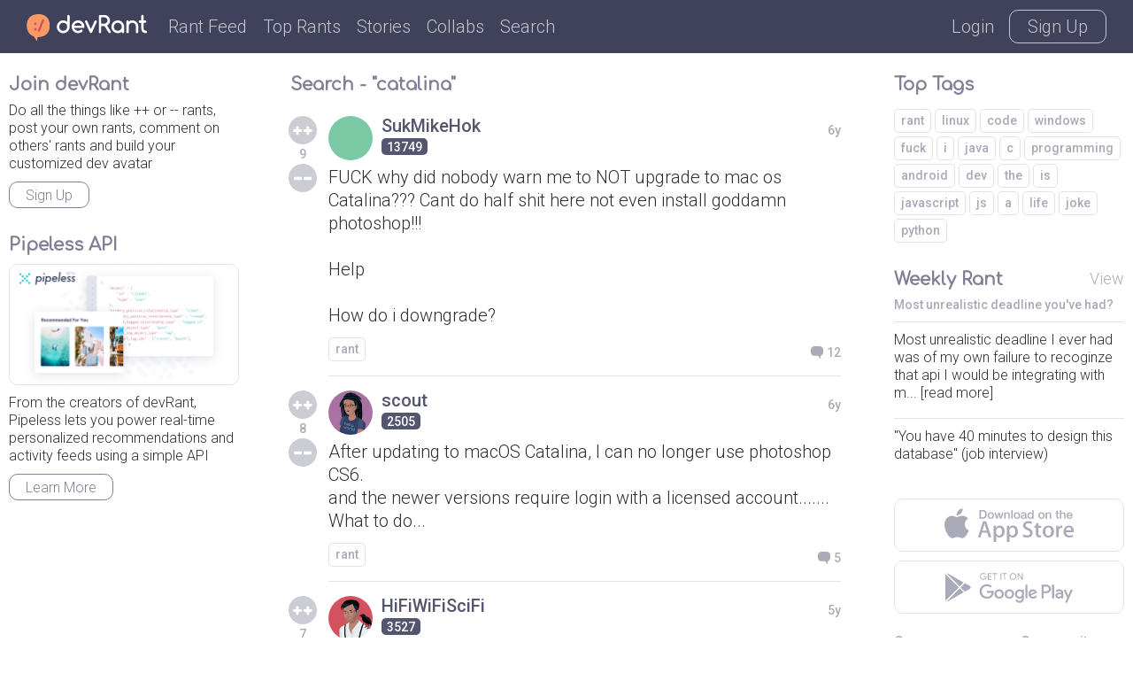

--- FILE ---
content_type: text/html; charset=UTF-8
request_url: https://devrant.com/search?term=catalina
body_size: 14169
content:
<!DOCTYPE html>
<html lang="en">
<head>
	<meta charset="utf-8" />

	<meta http-equiv="X-UA-Compatible" content="IE=edge,chrome=1" />
	<meta name="viewport" content="width=device-width, minimumscale=1.0, maximum-scale=1.0">

	
	<title>devRant - A fun community for developers to connect over code, tech &amp; life as a programmer</title>
	<meta name="description" content="A community of over 30,000 software developers who really understand whatâ€™s got you feeling like a coding genius or like youâ€™re surrounded by idiots (ok, maybe both)" />
	<meta name="author" content="devRant" />
	<meta property="fb:app_id" content="196664417388229" />

	

	<link href='https://fonts.googleapis.com/css?family=Comfortaa' rel='stylesheet' type='text/css'>
	<link href="https://fonts.googleapis.com/css?family=Roboto:300,500" rel="stylesheet">

	<link href='/static/devrant/css/font-svg-style.css?v=3' rel='stylesheet' type='text/css'>
	<link href='/static/devrant/css/style-v2.css?v=49' rel='stylesheet' type='text/css'>
	<!-- toggle style-dark.css on/off for dark theme -->
	<link rel="icon" type="image/png" href="/static/devrant/img/favicon32.png" sizes="32x32" />
	<link rel="icon" type="image/png" href="/static/devrant/img/favicon16.png" sizes="16x16" />

	<script src="https://ajax.googleapis.com/ajax/libs/jquery/2.2.2/jquery.min.js"></script>
	<script src="/static/devrant/js/script-v2.js?v=31"></script>
	<script src="/static/devrant/js/js.cookie-2.1.1.min.js"></script>
	<script src="/static/devrant/js/landing.js?v=2"></script>

	<script defer src="/static/devrant/js/svgxuse.js"></script>
</head>
<body class="interior landing-rant state-logged-out">
<div id="fb-root"></div>
<script>(function(d, s, id) {
    var js, fjs = d.getElementsByTagName(s)[0];
    if (d.getElementById(id)) return;
    js = d.createElement(s); js.id = id;
    js.src = "//connect.facebook.net/en_US/sdk.js#xfbml=1&version=v2.5&appId=196664417388229";
    fjs.parentNode.insertBefore(js, fjs);
}(document, 'script', 'facebook-jssdk'));</script>

<div class="content-centered-container modal-app">
	<a href="#" class="modal-x"><svg class="icon icon-x2"><use xlink:href="/static/devrant/fonts/symbol-defs2.svg#icon-x2"></use></svg></a>
	<div class="content-centered-modal signup-login-forms">

		<div class="install-modal modal-base">
			<div class="signup-title">So... you'll need the app to do that</div>
			<div class="signup-subtitle">devRant on iOS &amp; Android lets you do all the things like
				++ or -- rants, post your own rants and comment on others' rants. You can also set
				up your profile. Get it now!
			</div>
			<div class="app-btns modal-btns">
				<div class="app-btns-container app-btns-ios app-btns-android">
					<a href="https://itunes.apple.com/us/app/apple-store/id1067512973?pt=117770459&ct=webapp-modal&mt=8" class="iphone-btn btn btn-red" id="big-iOS-download-btn2"><svg class="icon icon-appstore1"><use xlink:href="/static/devrant/fonts/symbol-defs2.svg#icon-appstore1"></use></svg></a>
					<a href="https://play.google.com/store/apps/details?id=com.hexicallabs.devrant&referrer=utm_source%3Dwebapp%26utm_medium%3Dmodal" class="android-btn btn btn-red" id="big-Android-download-btn2"><svg class="icon icon-playstore1"><use xlink:href="/static/devrant/fonts/symbol-defs2.svg#icon-playstore1"></use></svg></a>
				</div>
			</div>
		</div>
		<div class="stickers-modal modal-base">
			<div class="signup-title">Free Swag!</div>
			<div class="signup-subtitle">Get a free stress ball if a rant you post gets 750 ++'s
			</div>
			<div class="stickers-img"><img src="/static/devrant/img/stickers-laptop-asset2.png" /></div>
			<a href="/free-stickers" target="_blank" class="modal-alert-btn btn-red modal-btn btn">Learn More</a>
			<div class="signup-tos-print">*Some restrictions apply, click "Learn More"</div>
		</div>

		<div class="settings-modal modal-base">
			<div class="signup-title">Settings</div>
			<ul class="menu-modal-list grey-btns">
				<li class="menu-option-theme"><a href="#">Enable Dark Theme</a></li>
				<li class="menu-option-log-out"><a href="#">Logout</a></li>
				<li class="menu-option-delete-account"><a href="#">Delete Account</a></li>
			</ul>
		</div>

		<div class="menu-modal modal-base">
			<div class="signup-title">More</div>
			<ul class="menu-modal-list">
				<!--
                <li><a href="#" class="modal-alert-btn btn-red btn">Sign Up</a></li>
                <li class="list-login"><a href="#" class="modal-alert-btn btn">Login</a></li>
                -->
                <li class="menu-option-post"><a href="#" class="menu-post"><svg class="icon icon-rantsemoticon2"><use xlink:href="/static/devrant/fonts/symbol-defs2.svg#icon-rantsemoticon2"></use></svg><span class="more-menu-links">Post a Rant</span></a></li>
				<li class="menu-option-settings"><a href="#" class="menu-settings"><svg class="icon icon-settings2"><use xlink:href="/static/devrant/fonts/symbol-defs2.svg#icon-settings2"></use></svg><span class="more-menu-links">Settings</span></a></li>
				<li class="menu-option-log-out"><a href="#"><svg class="icon icon-lock2"><use xlink:href="/static/devrant/fonts/symbol-defs2.svg#icon-lock2"></use></svg><span class="more-menu-links">Log Out</span></a></li>
				<li class="menu-option-log-in"><a href="#"><svg class="icon icon-lock2"><use xlink:href="/static/devrant/fonts/symbol-defs2.svg#icon-lock2"></use></svg><span class="more-menu-links">Log In</span></a></li>
			</ul>
		</div>

		<div class="alert-modal modal-verify-required modal-base">
			<div class="signup-title">Verify Your Email</div>
			<div class="signup-subtitle">In order to vote, comment or post rants, you need to confirm your email address.
				You should have received a welcome email with a confirm link when you signed up. If you can't find the email, click the button below.
			</div>
			<a href="#" class="modal-alert-btn btn modal-btn">Resend Email</a>
		</div>
		
		<form class="post-rant-type modal-base">
			<div class="signup-title">New Post</div>	
			<div class="signup-email-container">
				<div class="signup-email-password-field signup-fields">
					<a href="#" data-type-name="Rant/Story" data-type-id="1" class="btn modal-btn type-btn type-rant">
						<div class="type-btn-icon"><svg class="icon icon-rantsemoticon2"><use xlink:href="/static/devrant/fonts/symbol-defs2.svg#icon-rantsemoticon2"></use></svg></div>
						<div class="type-btn-text">Rant/Story</div>
					</a>					
					<a href="#" data-type-name="Joke/Meme" data-type-id="3" class="btn modal-btn type-btn type-joke bg-c-bluegreen">
						<div class="type-btn-icon"><svg class="icon icon-image1"><use xlink:href="/static/devrant/fonts/symbol-defs2.svg#icon-image1"></use></svg></div>
						<div class="type-btn-text">Joke/Meme</div>
					</a>
					<a href="#" data-type-name="Question" data-type-id="4" class="btn modal-btn type-btn type-question bg-c-e6c653">
						<div class="type-btn-icon"><svg class="icon icon-question1"><use xlink:href="/static/devrant/fonts/symbol-defs2.svg#icon-question1"></use></svg></div>
						<div class="type-btn-text">Question</div>
					</a>
					<!--<a href="#" data-type-name="Rant/Story" data-type-id="1" class="btn modal-btn type-btn type-collab bg-c-69c9cd">
						<div class="type-btn-icon"><svg class="icon icon-collabs1"><use xlink:href="/static/devrant/fonts/symbol-defs2.svg#icon-collabs1"></use></svg></div>
						<div class="type-btn-text">Collab</div>
					</a>-->
					<a href="#" data-type-name="devRant" data-type-id="5" class="btn modal-btn type-btn type-devrant bg-c-d55161">
						<div class="type-btn-icon"><svg class="icon icon-swag1"><use xlink:href="/static/devrant/fonts/symbol-defs2.svg#icon-swag1"></use></svg></div>
						<div class="type-btn-text">devRant</div>
					</a>
					<a href="#" data-type-name="Random" data-type-id="6" class="btn modal-btn type-btn type-random bg-c-2a8b9d">
						<div class="type-btn-icon"><svg class="icon icon-feedback2"><use xlink:href="/static/devrant/fonts/symbol-defs2.svg#icon-feedback2"></use></svg></div>
						<div class="type-btn-text">Random</div>
					</a>
				</div>
			</div>
		</form>		
				
		<div class="downvote-reason-modal modal-base">
			<div class="signup-title">Reason for Downvote?</div>
			<ul class="menu-modal-list downvote-list">
                <li><a href="#" data-reason-id="0">Not for me</a></li>
				<li><a href="#" data-reason-id="1">Repost</a></li>
				<li><a href="#" data-reason-id="2">Offensive/Spam</a></li>
				<li><a href="#" data-reason-id="-1">Cancel</a></li>
			</ul>
		</div>

		<form class="post-rant-form rant-form modal-base">
			<div class="signup-title rant-type-select-container"><a href="#" class="rant-type-select"><span>Rant</span><svg class="icon icon-down-arrow1"><use xlink:href="/static/devrant/fonts/symbol-defs2.svg#icon-down-arrow1"></use></svg></a></div>
			<div class="signup-email-container">
				<div class="signup-email-field signup-fields"><!-- add "form-error" class for form error -->
					<textarea class="rant-text-input" type="text" placeholder="The rant starts here..." name="rant" id="rant" autocomplete="off"></textarea>
					<div class="error-text">Your rant must be between 6 and 5,000 characters</div>
					<div class="post-rant-bottom">
						<div class="post-count">5000</div>
						<input type="file" class="file-upload" style="display: none;" />
						<a href="#" class="rant-attached"><svg class="icon icon-attachment"><use xlink:href="/static/devrant/fonts/symbol-defs2.svg#icon-attachment"></use></svg><span class="attach-text">Attach img/gif</span></a>
						<div class="clearfix"></div>
					</div>
				</div>
				<div class="signup-email-password-field signup-fields">
					<input type="text" autocomplete="off" class="tags-input" placeholder="Tags (js, xcode, etc.)" name="tags" id="tags">
					<div class="form-icon"><svg class="icon icon-tag2"><use xlink:href="/static/devrant/fonts/symbol-defs2.svg#icon-tag2"></use></svg></div>
					<button class="signup-details-btn btn modal-btn btn-post-rant" type="submit">Post</button>
				</div>
			</div>
		</form>

		<form class="edit-rant-form rant-form modal-base">
			<div class="signup-title rant-type-select-container"><span>Edit Rant</span></div>
			<div class="signup-email-container">
				<div class="signup-email-field signup-fields"><!-- add "form-error" class for form error -->
					<textarea class="rant-text-input" type="text" placeholder="The rant starts here..." name="rant" autocomplete="off"></textarea>
					<div class="error-text">Your rant must be between 6 and 5,000 characters</div>
					<div class="post-rant-bottom">
						<div class="post-count">5000</div>
						<input type="file" class="file-upload" style="display: none;" />
						<a href="#" class="rant-attached"><svg class="icon icon-attachment"><use xlink:href="/static/devrant/fonts/symbol-defs2.svg#icon-attachment"></use></svg><span class="attach-text">Attach img/gif</span></a>
						<div class="clearfix"></div>
					</div>
				</div>
				<div class="signup-email-password-field signup-fields">
					<input type="text" autocomplete="off" class="tags-input" placeholder="Tags (js, xcode, etc.)" name="tags">
					<div class="form-icon"><svg class="icon icon-tag2"><use xlink:href="/static/devrant/fonts/symbol-defs2.svg#icon-tag2"></use></svg></div>
					<button class="signup-details-btn btn modal-btn btn-post-rant" type="submit">Save Changes</button>
				</div>
			</div>
		</form>

		<form class="post-comment-form modal-base" data-rant-id="">
			<div class="signup-title">Comment</div>
			<div class="signup-email-container">
				<div class="signup-email-field signup-fields"><!-- add "form-error" class for form error -->
					<textarea type="text" class="comment-text-input" placeholder="Add your 2 cents..." name="comment" id="comment"></textarea>
					<div class="error-text">Your comment must be between 6 and 500 characters</div>
					<div class="post-rant-bottom">
						<div class="post-count">1000</div>
						<input type="file" class="file-upload" style="display: none;" />
						<a href="#" class="rant-attached"><svg class="icon icon-attachment"><use xlink:href="/static/devrant/fonts/symbol-defs2.svg#icon-attachment"></use></svg><span class="attach-text">Attach img/gif</span></a>
						<div class="clearfix"></div>
					</div>
				</div>
				<div class="signup-email-password-field signup-fields">
					<button class="signup-details-btn btn modal-btn btn-post-comment" type="submit">Post</button>
				</div>
			</div>
		</form>

		<form class="edit-comment-form modal-base" data-rant-id="">
			<div class="signup-title">Edit Comment</div>
			<div class="signup-email-container">
				<div class="signup-email-field signup-fields"><!-- add "form-error" class for form error -->
					<textarea type="text" class="comment-text-input" placeholder="Add your 2 cents..." name="comment"></textarea>
					<div class="error-text">Your comment must be between 6 and 500 characters</div>
					<div class="post-rant-bottom">
						<div class="post-count">1000</div>
						<input type="file" class="file-upload" style="display: none;" />
						<!--<a href="#" class="rant-attached"><svg class="icon icon-attachment"><use xlink:href="/static/devrant/fonts/symbol-defs2.svg#icon-attachment"></use></svg><span class="attach-text">Attach img/gif</span></a>-->
						<div class="clearfix"></div>
					</div>
				</div>
				<div class="signup-email-password-field signup-fields">
					<button class="signup-details-btn btn modal-btn btn-post-comment" type="submit">Save Changes</button>
				</div>
			</div>
		</form>

		<form class="signup-form modal-base">
			<div class="signup-title">Join devRant</div>
			<div class="signup-subtitle">Vote and comment on others' rants. Post your own. Build your custom avatar.</div>

			<div class="signup-email-container">
				<div class="signup-email-field signup-fields field-email"><!-- add "form-error" class for form error -->
					<input type="text" placeholder="Email" name="email" id="email">
					<div class="form-error-alert">!</div>
					<div class="form-icon"><svg class="icon icon-email2"><use xlink:href="/static/devrant/fonts/symbol-defs2.svg#icon-email2"></use></svg></div>
					<div class="error-text">Must be a valid email address</div>
				</div>
				<div class="signup-email-field signup-fields field-username"><!-- add "form-error" class for form error -->
					<input type="text" placeholder="Username" name="username" id="username">
					<div class="form-error-alert">!</div>
					<div class="form-icon"><svg class="icon icon-person2"><use xlink:href="/static/devrant/fonts/symbol-defs2.svg#icon-person2"></use></svg></div>
					<div class="error-text">Username already taken</div>
				</div>
				<div class="signup-email-password-field signup-fields field-password"><!-- add "form-error" class for form error -->
					<input type="password" placeholder="Password" class="password-input" name="password" id="password">
					<div class="form-error-alert">!</div>
					<div class="form-icon"><svg class="icon icon-lock2"><use xlink:href="/static/devrant/fonts/symbol-defs2.svg#icon-lock2"></use></svg></div>
					<div class="error-text error-password">Must be over 6 characters</div>
					<button class="signup-email-btn btn modal-btn" type="submit">Sign Up</button>
					<div class="save-login-container">
						<label><input type="checkbox" class="save-login-input" /> <span>Keep me logged in</span></label>
					</div>
				</div>
			</div>
			<div class="signup-tos-print">By clicking "Sign Up", you agree to the <a href="/terms">Terms of Service</a>
				&amp; <a href="/privacy">Privacy Policy</a>. FYI we never show your email to other members.
			</div>
			<div class="signup-login-link-container">Already on devRant?</div>
			<a href="#" class="signup-login-link btn modal-btn">Login</a>
		</form>

		<form class="details-form modal-base">
			<div class="signup-title">Profile Details</div>
			<div class="signup-subtitle">Tell us a little about yourself</div>

			<div class="signup-email-container">
				<div class="signup-email-field signup-fields">
					<textarea type="text" class="about-input" placeholder="About" name="about" id="about" autocomplete="off" maxlength="250"></textarea>
					<div class="form-icon"><svg class="icon-person2 icon"><use xlink:href="/static/devrant/fonts/symbol-defs2.svg#icon-person2"></use></svg></div>
					<!--<div class="form-char-count">250</div>-->
				</div>
				<div class="signup-email-field signup-fields">
					<textarea type="text" class="skills-input" placeholder="Skills (js, xcode, etc.)" name="skills" id="skills" autocomplete="off" maxlength="250"></textarea>
					<div class="form-icon"><svg class="icon-skills2 icon"><use xlink:href="/static/devrant/fonts/symbol-defs2.svg#icon-skills2"></use></svg></div>
					<!--<div class="form-char-count">250</div>-->
				</div>
				<div class="signup-email-field signup-fields">
					<input type="text" autocomplete="off" class="website-input" placeholder="Website" name="website" id="website" value="">
					<div class="form-icon"><svg class="icon-web2 icon"><use xlink:href="/static/devrant/fonts/symbol-defs2.svg#icon-web1"></use></svg></div>
				</div>
				<div class="signup-email-field signup-fields">
					<input type="text" autocomplete="off" class="github-input" placeholder="GitHub" name="github" id="github" value="">
					<div class="form-icon"><svg class="icon-github2 icon"><use xlink:href="/static/devrant/fonts/symbol-defs2.svg#icon-github2"></use></svg></div>
				</div>
				<div class="signup-email-password-field signup-fields">
					<input type="text" autocomplete="off" class="location-input" placeholder="Location" name="location" id="location" value="">
					<div class="form-icon"><svg class="icon-location2 icon"><use xlink:href="/static/devrant/fonts/symbol-defs2.svg#icon-location2"></use></svg></div>
					<button class="signup-details-btn btn modal-btn" type="submit">Done!</button>
				</div>
			</div>
		</form>

		<form class="login-form modal-base">
			<div class="signup-title">Login</div>
			<div class="signup-subtitle">You know the deal</div>


			<div class="signup-email-container">
				<div class="signup-email-field signup-fields field-username"><!-- add "form-error" class for form error -->
					<input type="text" placeholder="Email or Username" name="email" id="email">
					<div class="form-error-alert">!</div>
					<div class="form-icon"><svg class="icon icon-email2"><use xlink:href="/static/devrant/fonts/symbol-defs2.svg#icon-email2"></use></svg></div>
					<div class="error-text">Email address already registered</div>
				</div>
				<div class="signup-email-password-field signup-fields field-password"><!-- add "form-error" class for form error -->
					<input type="password" class="password-input" placeholder="Password" name="password" id="password">
					<div class="form-error-alert">!</div>
					<div class="form-icon"><svg class="icon icon-lock2"><use xlink:href="/static/devrant/fonts/symbol-defs2.svg#icon-lock2"></use></svg></div>
					<div class="error-text error-password">Email and password do not match</div>
					<button class="signup-email-btn btn modal-btn" type="submit">Login</button>
					<!--<button class="signup-email-btn btn modal-btn btn-loader" type="submit"></button>-->
					<div class="save-login-container">
						<label><input type="checkbox" class="save-login-input" /> <span>Keep me logged in</span></label>
					</div>
				</div>
			</div>
			<div class="login-signup-link-container"><a href="#" class="login-forgot-link">Forgot Password?</a> &nbsp; | &nbsp; <a href="#" class="login-signup-link">Signup</a></div>

		</form>

		<form class="forgot-form modal-base">
			<div class="signup-title">Forgot?</div>
			<div class="signup-subtitle">It happens to the best of us. If you still need help, email info@devrant.io</div>
			<div class="signup-email-container">
				<div class="signup-email-field signup-fields"><!-- add "form-error" class for form error -->
					<input type="text" autocomplete="off" class="username-input" placeholder="Email or Username" name="email" id="email">
					<div class="form-error-alert">!</div>
					<div class="form-icon"><svg class="icon icon-email2"><use xlink:href="/static/devrant/fonts/symbol-defs2.svg#icon-email2"></use></svg></div>
					<div class="error-text">No account with that email address</div>
				</div>
				<button class="forgot-email-btn btn modal-btn" type="submit">Send Reset Email</button>
			</div>
			<div class="forgot-signup-link-container"><a href="#" class="forgot-login-link">Login</a> &nbsp; | &nbsp; <a href="#" class="forgot-signup-link">Signup</a></div>

		</form>

	</div>
	<div class="modal-overlay"></div>
</div>


<!-- nav bar start -->
<div class="nav">
	<div class="nav-left">
		<a href="/" class="nav-logo">
			<div class="logo-icon">
				<svg class="icon icon-rantsemoticon-emoji1"><use xlink:href="/static/devrant/fonts/symbol-defs2.svg#icon-rantsemoticon-emoji1"></use></svg>
				<svg class="icon icon-rantsemoticon-base1"><use xlink:href="/static/devrant/fonts/symbol-defs2.svg#icon-rantsemoticon-base1"></use></svg>
				<svg class="icon icon-rantsemoticon2"><use xlink:href="/static/devrant/fonts/symbol-defs2.svg#icon-rantsemoticon2"></use></svg>
			</div>
			<div class="logo-text"><svg class="icon icon-logo-wo-icon1"><use xlink:href="/static/devrant/fonts/symbol-defs2.svg#icon-logo-wo-icon1"></use></svg></div>
		</a>
		<ul class="nav-list narrow-hide">
			<li><a href="/feed">Rant Feed</a></li>
			<li class="nav-top-rants"><a href="/feed/top/all">Top Rants</a></li>
			<li class="nav-stories"><a href="/stories">Stories</a></li>
			<li><a href="/collabs">Collabs</a></li>
			<!--<li class="nav-weekly"><a href="/weekly">Weekly</a></li>-->
			<li>			
				<div class="search-bar">
					<form action="/search">
						<div class="search-bar-content">
							<div class="nav-search-icon"><svg class="icon icon-search2"><use xlink:href="/static/devrant/fonts/symbol-defs2.svg#icon-search2"></use></svg></div>
							<a href="/feed/algo" title="Clear Search" class="clear-search"><div class="icon-x2 icon"></div></a>
							<input class="search-input" id="search" type="text" name="term" placeholder="Term or username...">
							<button class="search-btn" type="submit"></button>
						</div>
						<div class="search-nav-link">Search</div>
					</form>
					
				</div>
			</li>
		</ul>
	</div>
	<div class="nav-right">
		<div class="nav-btns">
			<a href="#" class="nav-login-btn">Login</a>
			<a href="#" class="nav-btn nav-signup-btn">Sign Up</a>
		</div>
	</div>
</div>
<!-- nav bar end -->

<!-- body columns starts -->
<div class="main-cols">

	<div class="body-col1">
		<div class="side-box box-signup">
			<div class="box-title-row"><div class="box-title">Join devRant</div></div>
			<div class="box-content">				
				<div class="subscribe-text">Do all the things like
				++ or -- rants, post your own rants, comment on others' rants and build your customized dev avatar</div>
				<a class="btn btn-notif btn-signup">Sign Up</a>
			</div>
		</div>	
		<div class="side-box box-signup">
			<div class="box-title-row"><div class="box-title">Pipeless API</div></div>
			<div class="box-content">
				<a href="https://pipeless.io/?r=3&utm_source=devrant&utm_medium=sidebar&utm_campaign=release" target="_blank" title="Learn about Pipeless" class="pipeless-banner-container"><img src="/static/devrant/img/pipeless-devrant-banner-white.png" class="pipeless-banner" /></a>
				<div class="subscribe-text">From the creators of devRant, Pipeless lets you power real-time personalized recommendations and activity feeds using a simple API</div>
				<a href="https://pipeless.io/?r=3&utm_source=devrant&utm_medium=sidebar&utm_campaign=release" target="_blank" class="btn btn-notif">Learn More</a>
			</div>
		</div>
	</div>

	<div class="body-col2">
		<div class="top-bar-container">
			<div class="top-bar-title search-title">Search - "catalina"</div>
		</div>
		<div class="rantlist-bg">
			<ul class="rantlist">
				<li class="rant-comment-row-widget" data-id="2317928" data-type="rant">

				    <div class="vote-widget rantlist-vote-col vote-state-unvoted">
				        <a href="#" class="plusone btn-vote-circle"><svg class="icon icon-upvote1"><use xlink:href="/static/devrant/fonts/symbol-defs2.svg#icon-upvote1"></use></svg></a>
				        <div class="votecount">9</div>
				        <a href="#" class="minusone btn-vote-circle"><svg class="icon icon-minusminus1"><use xlink:href="/static/devrant/fonts/symbol-defs2.svg#icon-minusminus1"></use></svg></a>
				    </div>					
					
					<div class="rantlist-content-col">
						
						<div class="username-row">
							<a href="/users/SukMikeHok" class="user-info">
								<div class="user-circle" style="background-color: #7bc8a4"></div>
								<div class="user-info-text">
									<div class="user-name">SukMikeHok</div>
									<div class="user-extras">
										<div class="user-score"><span>13749</span></div>
										
									</div>
								</div>
							</a>
							<div class="timestamp">6y</div>
							<a href="/rants/2317928/fuck-why-did-nobody-warn-me-to-not-upgrade-to-mac-os-catalina-cant-do-half-shit" class="rantlist-bglink bglink-username"></a>
						</div>
						
				        <a href="/rants/2317928/fuck-why-did-nobody-warn-me-to-not-upgrade-to-mac-os-catalina-cant-do-half-shit" class="rantlist-title">
				            <div class="rantlist-title-text">FUCK why did nobody warn me to NOT upgrade to mac os Catalina??? Cant do half shit here not even install goddamn photoshop!!!<br />
<br />
Help<br />
<br />
How do i downgrade?</div>
				            <!--<div class="timestamp">6y</div>-->
				            <div class="clearfix"></div>
				        </a>
				        <div class="clearfix"></div>
				        
				        <div class="rantlist-tags">
				            <a href="/search?term=rant">rant</a>
				            
				        </div>
				        <a href="/rants/2317928/fuck-why-did-nobody-warn-me-to-not-upgrade-to-mac-os-catalina-cant-do-half-shit" class="rantlist-comments"><svg class="icon icon-reply"><use xlink:href="/static/devrant/fonts/symbol-defs2.svg#icon-reply"></use></svg><div class="commment-num">12</div></a>
				        <div class="clearfix"></div>
				    	<a href="/rants/2317928/fuck-why-did-nobody-warn-me-to-not-upgrade-to-mac-os-catalina-cant-do-half-shit" class="rantlist-bglink bglink-tags"></a>
				    </div>
				    <div class="clearfix"></div>
				    <a href="/rants/2317928/fuck-why-did-nobody-warn-me-to-not-upgrade-to-mac-os-catalina-cant-do-half-shit" class="rantlist-bglink"></a>
				</li>
				<li class="rant-comment-row-widget" data-id="2750012" data-type="rant">

				    <div class="vote-widget rantlist-vote-col vote-state-unvoted">
				        <a href="#" class="plusone btn-vote-circle"><svg class="icon icon-upvote1"><use xlink:href="/static/devrant/fonts/symbol-defs2.svg#icon-upvote1"></use></svg></a>
				        <div class="votecount">8</div>
				        <a href="#" class="minusone btn-vote-circle"><svg class="icon icon-minusminus1"><use xlink:href="/static/devrant/fonts/symbol-defs2.svg#icon-minusminus1"></use></svg></a>
				    </div>					
					
					<div class="rantlist-content-col">
						
						<div class="username-row">
							<a href="/users/scout" class="user-info">
								<div class="user-circle" style="background-color: #a973a2"><img src="https://avatars.devrant.com/v-37_c-3_b-2_g-f_9-1_1-7_16-7_3-3_8-1_7-1_5-1_12-7_6-42_10-1_2-3_22-8_11-2_4-1.jpg" /></div>
								<div class="user-info-text">
									<div class="user-name">scout</div>
									<div class="user-extras">
										<div class="user-score"><span>2505</span></div>
										
									</div>
								</div>
							</a>
							<div class="timestamp">6y</div>
							<a href="/rants/2750012/after-updating-to-macos-catalina-i-can-no-longer-use-photoshop-cs6-and-the-newer" class="rantlist-bglink bglink-username"></a>
						</div>
						
				        <a href="/rants/2750012/after-updating-to-macos-catalina-i-can-no-longer-use-photoshop-cs6-and-the-newer" class="rantlist-title">
				            <div class="rantlist-title-text">After updating to macOS Catalina, I can no longer use photoshop CS6.<br />
and the newer versions require login with a licensed account.......<br />
What to do...</div>
				            <!--<div class="timestamp">6y</div>-->
				            <div class="clearfix"></div>
				        </a>
				        <div class="clearfix"></div>
				        
				        <div class="rantlist-tags">
				            <a href="/search?term=rant">rant</a>
				            
				        </div>
				        <a href="/rants/2750012/after-updating-to-macos-catalina-i-can-no-longer-use-photoshop-cs6-and-the-newer" class="rantlist-comments"><svg class="icon icon-reply"><use xlink:href="/static/devrant/fonts/symbol-defs2.svg#icon-reply"></use></svg><div class="commment-num">5</div></a>
				        <div class="clearfix"></div>
				    	<a href="/rants/2750012/after-updating-to-macos-catalina-i-can-no-longer-use-photoshop-cs6-and-the-newer" class="rantlist-bglink bglink-tags"></a>
				    </div>
				    <div class="clearfix"></div>
				    <a href="/rants/2750012/after-updating-to-macos-catalina-i-can-no-longer-use-photoshop-cs6-and-the-newer" class="rantlist-bglink"></a>
				</li>
				<li class="rant-comment-row-widget" data-id="3268769" data-type="rant">

				    <div class="vote-widget rantlist-vote-col vote-state-unvoted">
				        <a href="#" class="plusone btn-vote-circle"><svg class="icon icon-upvote1"><use xlink:href="/static/devrant/fonts/symbol-defs2.svg#icon-upvote1"></use></svg></a>
				        <div class="votecount">7</div>
				        <a href="#" class="minusone btn-vote-circle"><svg class="icon icon-minusminus1"><use xlink:href="/static/devrant/fonts/symbol-defs2.svg#icon-minusminus1"></use></svg></a>
				    </div>					
					
					<div class="rantlist-content-col">
						
						<div class="username-row">
							<a href="/users/HiFiWiFiSciFi" class="user-info">
								<div class="user-circle" style="background-color: #d55161"><img src="https://avatars.devrant.com/v-37_c-3_b-5_g-m_9-1_1-7_16-10_3-5_8-3_7-3_5-3_12-7_6-2_2-106_22-10_15-5_11-8_18-4_19-3_4-3_20-10_21-3.jpg" /></div>
								<div class="user-info-text">
									<div class="user-name">HiFiWiFiSciFi</div>
									<div class="user-extras">
										<div class="user-score"><span>3527</span></div>
										
									</div>
								</div>
							</a>
							<div class="timestamp">5y</div>
							<a href="/rants/3268769/run-dual-boot-mac-catalina-and-win-10-got-a-bunch-of-razer-shit-from-wife-for-bd" class="rantlist-bglink bglink-username"></a>
						</div>
						
				        <a href="/rants/3268769/run-dual-boot-mac-catalina-and-win-10-got-a-bunch-of-razer-shit-from-wife-for-bd" class="rantlist-title">
				            <div class="rantlist-title-text">Run dual boot Mac Catalina and Win 10. Got a bunch of Razer shit from wife for Bday... super stoked. Big mat, mouse, keyboard. <br />
<br />
Works like a charm on Win. <br />
<br />
Works for fuck all on Mac. The app to manage device is no longer supported. <br />
<br />
Went waaay down the rabbit hole trying to sniff the packets that were being sent to the devices via USB to sync their colors and patterns.<br />
<br />
Finally give up that route.<br />
<br />
I have now built a VM for windows to run synergy... then a VM for Linux for Polychomatic because the keyboard is older and not supported by synergy.<br />
<br />
And I found if I boot them both then quit them both the settings for the peripherals stay until the next reboot. <br />
<br />
But JFC... I literally have to boot three operating systems to pull it off. <br />
<br />
Talk about some gift of the magi shit... I was so happy with the gift and at this point it has wasted dozens of hours.<br />
<br />
Fuck fucking Razer. Looks cool. Doesn&rsquo;t work.</div>
				            <!--<div class="timestamp">5y</div>-->
				            <div class="clearfix"></div>
				        </a>
				        <div class="clearfix"></div>
				        
				        <div class="rantlist-tags">
				            <a href="/search?term=rant">rant</a>
				            
				        </div>
				        <a href="/rants/3268769/run-dual-boot-mac-catalina-and-win-10-got-a-bunch-of-razer-shit-from-wife-for-bd" class="rantlist-comments"><svg class="icon icon-reply"><use xlink:href="/static/devrant/fonts/symbol-defs2.svg#icon-reply"></use></svg><div class="commment-num">8</div></a>
				        <div class="clearfix"></div>
				    	<a href="/rants/3268769/run-dual-boot-mac-catalina-and-win-10-got-a-bunch-of-razer-shit-from-wife-for-bd" class="rantlist-bglink bglink-tags"></a>
				    </div>
				    <div class="clearfix"></div>
				    <a href="/rants/3268769/run-dual-boot-mac-catalina-and-win-10-got-a-bunch-of-razer-shit-from-wife-for-bd" class="rantlist-bglink"></a>
				</li>
				<li class="rant-comment-row-widget" data-id="2426805" data-type="rant">

				    <div class="vote-widget rantlist-vote-col vote-state-unvoted">
				        <a href="#" class="plusone btn-vote-circle"><svg class="icon icon-upvote1"><use xlink:href="/static/devrant/fonts/symbol-defs2.svg#icon-upvote1"></use></svg></a>
				        <div class="votecount">7</div>
				        <a href="#" class="minusone btn-vote-circle"><svg class="icon icon-minusminus1"><use xlink:href="/static/devrant/fonts/symbol-defs2.svg#icon-minusminus1"></use></svg></a>
				    </div>					
					
					<div class="rantlist-content-col">
						
						<div class="username-row">
							<a href="/users/exophunk" class="user-info">
								<div class="user-circle" style="background-color: #7bc8a4"></div>
								<div class="user-info-text">
									<div class="user-name">exophunk</div>
									<div class="user-extras">
										<div class="user-score"><span>21</span></div>
										
									</div>
								</div>
							</a>
							<div class="timestamp">6y</div>
							<a href="/rants/2426805/thank-you-apple-for-making-my-macbook-not-boot-anymore-after-catalina-update-by" class="rantlist-bglink bglink-username"></a>
						</div>
						
				        <a href="/rants/2426805/thank-you-apple-for-making-my-macbook-not-boot-anymore-after-catalina-update-by" class="rantlist-title">
				            <div class="rantlist-title-text">Thank you apple for making my macbook not boot anymore after catalina update. By not booting, I mean no fuckin nothing happens when you press the power button. It doesnt fuckin turn on anymore.<br />
<br />
Apple service solution: replace mainboard for fucking 800 dollar. <br />
<br />
Do I have to expext that a simple software update fuckin bricks my notebook? Wtf who expects that??? Its a 2018 spacegray macbook, lile gooddamn brandnew.<br />
<br />
An yeah warranty expired two weeks ago.<br />
<br />
I wonder if they do that shit on purpose.</div>
				            <!--<div class="timestamp">6y</div>-->
				            <div class="clearfix"></div>
				        </a>
				        <div class="clearfix"></div>
				        
				        <div class="rantlist-tags">
				            <a href="/search?term=rant">rant</a>
				            
				        </div>
				        <a href="/rants/2426805/thank-you-apple-for-making-my-macbook-not-boot-anymore-after-catalina-update-by" class="rantlist-comments"><svg class="icon icon-reply"><use xlink:href="/static/devrant/fonts/symbol-defs2.svg#icon-reply"></use></svg><div class="commment-num">8</div></a>
				        <div class="clearfix"></div>
				    	<a href="/rants/2426805/thank-you-apple-for-making-my-macbook-not-boot-anymore-after-catalina-update-by" class="rantlist-bglink bglink-tags"></a>
				    </div>
				    <div class="clearfix"></div>
				    <a href="/rants/2426805/thank-you-apple-for-making-my-macbook-not-boot-anymore-after-catalina-update-by" class="rantlist-bglink"></a>
				</li>
				<li class="rant-comment-row-widget" data-id="2676384" data-type="rant">

				    <div class="vote-widget rantlist-vote-col vote-state-unvoted">
				        <a href="#" class="plusone btn-vote-circle"><svg class="icon icon-upvote1"><use xlink:href="/static/devrant/fonts/symbol-defs2.svg#icon-upvote1"></use></svg></a>
				        <div class="votecount">7</div>
				        <a href="#" class="minusone btn-vote-circle"><svg class="icon icon-minusminus1"><use xlink:href="/static/devrant/fonts/symbol-defs2.svg#icon-minusminus1"></use></svg></a>
				    </div>					
					
					<div class="rantlist-content-col">
						
						<div class="username-row">
							<a href="/users/Parzi" class="user-info">
								<div class="user-circle" style="background-color: #d55161"><img src="https://avatars.devrant.com/v-37_c-3_b-5_g-m_9-2_1-2_16-18_3-3_8-4_7-4_5-7_12-2_17-2_6-10_10-9_2-109_22-10_15-5_11-17_18-4_19-4_4-7_20-17_21-7.jpg" /></div>
								<div class="user-info-text">
									<div class="user-name">Parzi</div>
									<div class="user-extras">
										<div class="user-score"><span>8152</span></div>
										
									</div>
								</div>
							</a>
							<div class="timestamp">6y</div>
							<a href="/rants/2676384/so-the-future-of-apple-is-arm-huh-so-people-are-gonna-have-to-maintain-like-seve" class="rantlist-bglink bglink-username"></a>
						</div>
						
				        <a href="/rants/2676384/so-the-future-of-apple-is-arm-huh-so-people-are-gonna-have-to-maintain-like-seve" class="rantlist-title">
				            <div class="rantlist-title-text">So, the future of Apple is ARM, huh? So people are gonna have to maintain, like, SEVEN toolchains for Mac? What, we&#039;ve got one or two for Mac OS &lt;10.0, 2 PPC OSX chains that are version-dependent, 2 x86 version-dependent x86, Catalina x86 and now Catalina ARM too?<br />
<br />
(These are to memory, if i&#039;m wrong please correct me.)</div>
				            <!--<div class="timestamp">6y</div>-->
				            <div class="clearfix"></div>
				        </a>
				        <div class="clearfix"></div>
				        
				        <div class="rantlist-tags">
				            <a href="/search?term=rant">rant</a>
				            
				        </div>
				        <a href="/rants/2676384/so-the-future-of-apple-is-arm-huh-so-people-are-gonna-have-to-maintain-like-seve" class="rantlist-comments"><svg class="icon icon-reply"><use xlink:href="/static/devrant/fonts/symbol-defs2.svg#icon-reply"></use></svg><div class="commment-num">23</div></a>
				        <div class="clearfix"></div>
				    	<a href="/rants/2676384/so-the-future-of-apple-is-arm-huh-so-people-are-gonna-have-to-maintain-like-seve" class="rantlist-bglink bglink-tags"></a>
				    </div>
				    <div class="clearfix"></div>
				    <a href="/rants/2676384/so-the-future-of-apple-is-arm-huh-so-people-are-gonna-have-to-maintain-like-seve" class="rantlist-bglink"></a>
				</li>
				<li class="rant-comment-row-widget" data-id="2307688" data-type="rant">

				    <div class="vote-widget rantlist-vote-col vote-state-unvoted">
				        <a href="#" class="plusone btn-vote-circle"><svg class="icon icon-upvote1"><use xlink:href="/static/devrant/fonts/symbol-defs2.svg#icon-upvote1"></use></svg></a>
				        <div class="votecount">6</div>
				        <a href="#" class="minusone btn-vote-circle"><svg class="icon icon-minusminus1"><use xlink:href="/static/devrant/fonts/symbol-defs2.svg#icon-minusminus1"></use></svg></a>
				    </div>					
					
					<div class="rantlist-content-col">
						
						<div class="username-row">
							<a href="/users/termize" class="user-info">
								<div class="user-circle" style="background-color: #7bc8a4"><img src="https://avatars.devrant.com/v-37_c-3_b-1_g-m_9-1_1-11_16-6_3-1_8-1_7-1_5-1_12-11_6-2_10-1_2-18_22-1_15-6_11-1_4-1.jpg" /></div>
								<div class="user-info-text">
									<div class="user-name">termize</div>
									<div class="user-extras">
										<div class="user-score"><span>276</span></div>
										
									</div>
								</div>
							</a>
							<div class="timestamp">6y</div>
							<a href="/rants/2307688/so-lame-ive-being-using-catalina-for-years-already" class="rantlist-bglink bglink-username"></a>
						</div>
						
				        <a href="/rants/2307688/so-lame-ive-being-using-catalina-for-years-already" class="rantlist-title">
				            <div class="rantlist-title-text">so lame, ive being using Catalina for years already.</div>
				            <!--<div class="timestamp">6y</div>-->
				            <div class="clearfix"></div>
				            <span class="rant-image"><!-- <span class="gif-tag">GIF</span> --><img src="https://img.devrant.com/devrant/rant/r_2307688_CESa2.jpg" /></span>
				        </a>
				        <div class="clearfix"></div>
				        
				        <div class="rantlist-tags">
				            <a href="/search?term=joke%2Fmeme">joke/meme</a>
				            
				            <a href="/search?term=catalina">catalina</a>
				            
				            <a href="/search?term=mac">mac</a>
				            
				            <a href="/search?term=apache">apache</a>
				            
				            <a href="/search?term=osx">osx</a>
				            
				            <a href="/search?term=eclipse">eclipse</a>
				            
				            <a href="/search?term=tomcat">tomcat</a>
				            
				        </div>
				        <div class="clearfix"></div>
				    	<a href="/rants/2307688/so-lame-ive-being-using-catalina-for-years-already" class="rantlist-bglink bglink-tags"></a>
				    </div>
				    <div class="clearfix"></div>
				    <a href="/rants/2307688/so-lame-ive-being-using-catalina-for-years-already" class="rantlist-bglink"></a>
				</li>
				<li class="rant-comment-row-widget" data-id="3509543" data-type="rant">

				    <div class="vote-widget rantlist-vote-col vote-state-unvoted">
				        <a href="#" class="plusone btn-vote-circle"><svg class="icon icon-upvote1"><use xlink:href="/static/devrant/fonts/symbol-defs2.svg#icon-upvote1"></use></svg></a>
				        <div class="votecount">6</div>
				        <a href="#" class="minusone btn-vote-circle"><svg class="icon icon-minusminus1"><use xlink:href="/static/devrant/fonts/symbol-defs2.svg#icon-minusminus1"></use></svg></a>
				    </div>					
					
					<div class="rantlist-content-col">
						
						<div class="username-row">
							<a href="/users/kiki" class="user-info">
								<div class="user-circle" style="background-color: #69c9cd"><img src="https://avatars.devrant.com/v-37_c-3_b-6_g-f_9-2_1-9_16-17_3-12_8-4_7-4_5-1_12-9_17-2_6-32_10-9_2-59_22-1_11-15_18-1_19-2_4-1_20-3_21-4.jpg" /></div>
								<div class="user-info-text">
									<div class="user-name">kiki</div>
									<div class="user-extras">
										<div class="user-score"><span>36855</span></div>
										
									</div>
								</div>
							</a>
							<div class="timestamp">5y</div>
							<a href="/rants/3509543/to-be-honest-i-expected-big-sur-to-run-somewhat-slow-on-my-old-macbook-with-core" class="rantlist-bglink bglink-username"></a>
						</div>
						
				        <a href="/rants/3509543/to-be-honest-i-expected-big-sur-to-run-somewhat-slow-on-my-old-macbook-with-core" class="rantlist-title">
				            <div class="rantlist-title-text">To be honest I expected Big Sur to run somewhat slow on my old MacBook with core m3.<br />
<br />
It runs faster and snappier than Catalina. And oh how beautiful it is.</div>
				            <!--<div class="timestamp">5y</div>-->
				            <div class="clearfix"></div>
				        </a>
				        <div class="clearfix"></div>
				        
				        <div class="rantlist-tags">
				            <a href="/search?term=random">random</a>
				            
				        </div>
				        <a href="/rants/3509543/to-be-honest-i-expected-big-sur-to-run-somewhat-slow-on-my-old-macbook-with-core" class="rantlist-comments"><svg class="icon icon-reply"><use xlink:href="/static/devrant/fonts/symbol-defs2.svg#icon-reply"></use></svg><div class="commment-num">27</div></a>
				        <div class="clearfix"></div>
				    	<a href="/rants/3509543/to-be-honest-i-expected-big-sur-to-run-somewhat-slow-on-my-old-macbook-with-core" class="rantlist-bglink bglink-tags"></a>
				    </div>
				    <div class="clearfix"></div>
				    <a href="/rants/3509543/to-be-honest-i-expected-big-sur-to-run-somewhat-slow-on-my-old-macbook-with-core" class="rantlist-bglink"></a>
				</li>
				<li class="rant-comment-row-widget" data-id="2253775" data-type="rant">

				    <div class="vote-widget rantlist-vote-col vote-state-unvoted">
				        <a href="#" class="plusone btn-vote-circle"><svg class="icon icon-upvote1"><use xlink:href="/static/devrant/fonts/symbol-defs2.svg#icon-upvote1"></use></svg></a>
				        <div class="votecount">6</div>
				        <a href="#" class="minusone btn-vote-circle"><svg class="icon icon-minusminus1"><use xlink:href="/static/devrant/fonts/symbol-defs2.svg#icon-minusminus1"></use></svg></a>
				    </div>					
					
					<div class="rantlist-content-col">
						
						<div class="username-row">
							<a href="/users/SukMikeHok" class="user-info">
								<div class="user-circle" style="background-color: #7bc8a4"></div>
								<div class="user-info-text">
									<div class="user-name">SukMikeHok</div>
									<div class="user-extras">
										<div class="user-score"><span>13749</span></div>
										
									</div>
								</div>
							</a>
							<div class="timestamp">6y</div>
							<a href="/rants/2253775/tomcat-catalina-apache-server-needs-to-automatically-restart-each-time-you-chang" class="rantlist-bglink bglink-username"></a>
						</div>
						
				        <a href="/rants/2253775/tomcat-catalina-apache-server-needs-to-automatically-restart-each-time-you-chang" class="rantlist-title">
				            <div class="rantlist-title-text">Tomcat catalina apache server needs to automatically restart each time you change at least 1 line of a CSS code in order to apply those changes on the web page and guess what<br />
The time it takes to restart is between 30-60 seconds☠️☠️☠️☠️☠️☠️☠️☠️☠️☠️☠️☠️☠️☠️☠️☠️☠️☠️☠️☠️☠️☠️☠️☠️☠️☠️☠️☠️🐟😂🤡☠️🤡🤡🤡🤡☠️🤡🤡☠️🤡🤡☠️🤡🤡☠️☠️🤡☠️🤡☠️🔥🔥🔥☠️🔥🔥🔥😦🔥🤡🔥🤡🔥🤡🔥🤡🔥🤡🔥🤡🔥🤡🔥🤡🔥🔥🔥🔥🔥🔥🔥🔫🔫😦🔫🔫🔥🔫🔥🔫🔥🔫🔫🔫😍🔫🔫🔫🔥🔫🔥🔥🔥🔥🔥🔥🔥🔥🔥🔥🔥🔥🔥🔥🔥🔥🔥🔥🔥🔥🔥🔥🔥🔥🤪🤪🤪🤪🤪🤪🤪🤪🔥🤪🤪🤪🤪🤪🔥🔥🤪🔥🤪🔥🤪🔥🤪🔥🤪🔥🤪🍆🍆🔥🍆🔥🍆🔥🍆💦🍆💦🍆💦🍆💦🍆💦🍆💦🍆💦🍆🍆🍆💦💦💦💦💦💦💦💦💦💦💦💦💦💦💦💦💦💦💦💦💦💦💦👋👋👋👋👋👋<br />
<br />
basically if you talked shit about gradle, try apache tomcat.<br />
<br />
imagine changing from padding: 10px; to padding: 100px; and waiting 60 seconds just to see this change.</div>
				            <!--<div class="timestamp">6y</div>-->
				            <div class="clearfix"></div>
				        </a>
				        <div class="clearfix"></div>
				        
				        <div class="rantlist-tags">
				            <a href="/search?term=rant">rant</a>
				            
				        </div>
				        <a href="/rants/2253775/tomcat-catalina-apache-server-needs-to-automatically-restart-each-time-you-chang" class="rantlist-comments"><svg class="icon icon-reply"><use xlink:href="/static/devrant/fonts/symbol-defs2.svg#icon-reply"></use></svg><div class="commment-num">8</div></a>
				        <div class="clearfix"></div>
				    	<a href="/rants/2253775/tomcat-catalina-apache-server-needs-to-automatically-restart-each-time-you-chang" class="rantlist-bglink bglink-tags"></a>
				    </div>
				    <div class="clearfix"></div>
				    <a href="/rants/2253775/tomcat-catalina-apache-server-needs-to-automatically-restart-each-time-you-chang" class="rantlist-bglink"></a>
				</li>
				<li class="rant-comment-row-widget" data-id="2290119" data-type="rant">

				    <div class="vote-widget rantlist-vote-col vote-state-unvoted">
				        <a href="#" class="plusone btn-vote-circle"><svg class="icon icon-upvote1"><use xlink:href="/static/devrant/fonts/symbol-defs2.svg#icon-upvote1"></use></svg></a>
				        <div class="votecount">5</div>
				        <a href="#" class="minusone btn-vote-circle"><svg class="icon icon-minusminus1"><use xlink:href="/static/devrant/fonts/symbol-defs2.svg#icon-minusminus1"></use></svg></a>
				    </div>					
					
					<div class="rantlist-content-col">
						
						<div class="username-row">
							<a href="/users/phorkyas" class="user-info">
								<div class="user-circle" style="background-color: #f99a66"><img src="https://avatars.devrant.com/v-37_c-3_b-3_g-m_9-1_1-3_16-6_3-6_8-1_7-1_5-1_12-3_6-11_10-1_2-14_22-7_18-1_4-1_20-2.jpg" /></div>
								<div class="user-info-text">
									<div class="user-name">phorkyas</div>
									<div class="user-extras">
										<div class="user-score"><span>1391</span></div>
										
									</div>
								</div>
							</a>
							<div class="timestamp">6y</div>
							<a href="/rants/2290119/how-rotten-and-half-bitten-is-this-most-valuable-apple-see-that-they-get-quite-s" class="rantlist-bglink bglink-username"></a>
						</div>
						
				        <a href="/rants/2290119/how-rotten-and-half-bitten-is-this-most-valuable-apple-see-that-they-get-quite-s" class="rantlist-title">
				            <div class="rantlist-title-text">How rotten and half bitten is this most valuable Apple? See that they get quite some bashing for their latest Catalina release. And they deserve every portion of it, I think.<br />
<br />
Honestly, when I saw our testers going through the different betas, which hardly installed and on which our software kept behaving differently, nevertheless they pushed their Golden Master and released. Didn&#039;t seem a good idea.<br />
<br />
Currently I had to update to Catalina to check some small broken feature of ours and now the active window keeps on losing focus every few minutes. Have to grab the mouse and click there again to continue working. Really fucking annoying. Hope I can track it down some time.. or trash my iMac.</div>
				            <!--<div class="timestamp">6y</div>-->
				            <div class="clearfix"></div>
				        </a>
				        <div class="clearfix"></div>
				        
				        <div class="rantlist-tags">
				            <a href="/search?term=rant">rant</a>
				            
				            <a href="/search?term=fuck+up">fuck up</a>
				            
				            <a href="/search?term=losing+focus">losing focus</a>
				            
				            <a href="/search?term=catalina">catalina</a>
				            
				            <a href="/search?term=apple">apple</a>
				            
				        </div>
				        <a href="/rants/2290119/how-rotten-and-half-bitten-is-this-most-valuable-apple-see-that-they-get-quite-s" class="rantlist-comments"><svg class="icon icon-reply"><use xlink:href="/static/devrant/fonts/symbol-defs2.svg#icon-reply"></use></svg><div class="commment-num">2</div></a>
				        <div class="clearfix"></div>
				    	<a href="/rants/2290119/how-rotten-and-half-bitten-is-this-most-valuable-apple-see-that-they-get-quite-s" class="rantlist-bglink bglink-tags"></a>
				    </div>
				    <div class="clearfix"></div>
				    <a href="/rants/2290119/how-rotten-and-half-bitten-is-this-most-valuable-apple-see-that-they-get-quite-s" class="rantlist-bglink"></a>
				</li>
				<li class="rant-comment-row-widget" data-id="2296559" data-type="rant">

				    <div class="vote-widget rantlist-vote-col vote-state-unvoted">
				        <a href="#" class="plusone btn-vote-circle"><svg class="icon icon-upvote1"><use xlink:href="/static/devrant/fonts/symbol-defs2.svg#icon-upvote1"></use></svg></a>
				        <div class="votecount">5</div>
				        <a href="#" class="minusone btn-vote-circle"><svg class="icon icon-minusminus1"><use xlink:href="/static/devrant/fonts/symbol-defs2.svg#icon-minusminus1"></use></svg></a>
				    </div>					
					
					<div class="rantlist-content-col">
						
						<div class="username-row">
							<a href="/users/iran" class="user-info">
								<div class="user-circle" style="background-color: #a973a2"><img src="https://avatars.devrant.com/v-37_c-3_b-2_g-m_9-1_1-1_16-5_3-8_8-1_7-1_5-1_12-1_6-63_10-1_2-36_22-1_15-5_11-2_4-1.jpg" /></div>
								<div class="user-info-text">
									<div class="user-name">iran</div>
									<div class="user-extras">
										<div class="user-score"><span>393</span></div>
										
									</div>
								</div>
							</a>
							<div class="timestamp">6y</div>
							<a href="/rants/2296559/i-am-an-stupid-human-being-how-many-times-should-i-experience-the-same-problem-t" class="rantlist-bglink bglink-username"></a>
						</div>
						
				        <a href="/rants/2296559/i-am-an-stupid-human-being-how-many-times-should-i-experience-the-same-problem-t" class="rantlist-title">
				            <div class="rantlist-title-text">I am an stupid human being. How many times should I experience the same problem to learn from it? I don&rsquo;t know why should I possibly be obsessed by latest MacOS updates? This fucking error ruined my day. Those fucking idiot coders in Apple must use some unit tests (including transparent iTerm in second display). Fuck you all. My &pound;1600 Macbook pro is literally useless until some fucking coder finds what is wrong in their NEW update.</div>
				            <!--<div class="timestamp">6y</div>-->
				            <div class="clearfix"></div>
				            <span class="rant-image"><!-- <span class="gif-tag">GIF</span> --><img src="https://img.devrant.com/devrant/rant/r_2296559_kTn91.jpg" /></span>
				        </a>
				        <div class="clearfix"></div>
				        
				        <div class="rantlist-tags">
				            <a href="/search?term=devrant">devrant</a>
				            
				            <a href="/search?term=update">update</a>
				            
				            <a href="/search?term=macos">macos</a>
				            
				            <a href="/search?term=macos+catalina">macos catalina</a>
				            
				            <a href="/search?term=10.15.1">10.15.1</a>
				            
				        </div>
				        <a href="/rants/2296559/i-am-an-stupid-human-being-how-many-times-should-i-experience-the-same-problem-t" class="rantlist-comments"><svg class="icon icon-reply"><use xlink:href="/static/devrant/fonts/symbol-defs2.svg#icon-reply"></use></svg><div class="commment-num">3</div></a>
				        <div class="clearfix"></div>
				    	<a href="/rants/2296559/i-am-an-stupid-human-being-how-many-times-should-i-experience-the-same-problem-t" class="rantlist-bglink bglink-tags"></a>
				    </div>
				    <div class="clearfix"></div>
				    <a href="/rants/2296559/i-am-an-stupid-human-being-how-many-times-should-i-experience-the-same-problem-t" class="rantlist-bglink"></a>
				</li>
				<li class="rant-comment-row-widget" data-id="2310395" data-type="rant">

				    <div class="vote-widget rantlist-vote-col vote-state-unvoted">
				        <a href="#" class="plusone btn-vote-circle"><svg class="icon icon-upvote1"><use xlink:href="/static/devrant/fonts/symbol-defs2.svg#icon-upvote1"></use></svg></a>
				        <div class="votecount">5</div>
				        <a href="#" class="minusone btn-vote-circle"><svg class="icon icon-minusminus1"><use xlink:href="/static/devrant/fonts/symbol-defs2.svg#icon-minusminus1"></use></svg></a>
				    </div>					
					
					<div class="rantlist-content-col">
						
						<div class="username-row">
							<a href="/users/SukMikeHok" class="user-info">
								<div class="user-circle" style="background-color: #7bc8a4"></div>
								<div class="user-info-text">
									<div class="user-name">SukMikeHok</div>
									<div class="user-extras">
										<div class="user-score"><span>13749</span></div>
										
									</div>
								</div>
							</a>
							<div class="timestamp">6y</div>
							<a href="/rants/2310395/ok-so-i-just-bought-a-256-gb-ssd-macbook-pro-and-long-story-short-i-actually-hav" class="rantlist-bglink bglink-username"></a>
						</div>
						
				        <a href="/rants/2310395/ok-so-i-just-bought-a-256-gb-ssd-macbook-pro-and-long-story-short-i-actually-hav" class="rantlist-title">
				            <div class="rantlist-title-text">Ok so i just bought a 256 GB SSD macbook pro and long story short i actually have 200 GB of free space when you take everything that takes up the space.<br />
<br />
The fucking Catalina OS upgrade takes 8 GB.<br />
<br />
Is this enough memory for programming/work related stuff???</div>
				            <!--<div class="timestamp">6y</div>-->
				            <div class="clearfix"></div>
				        </a>
				        <div class="clearfix"></div>
				        
				        <div class="rantlist-tags">
				            <a href="/search?term=rant">rant</a>
				            
				        </div>
				        <a href="/rants/2310395/ok-so-i-just-bought-a-256-gb-ssd-macbook-pro-and-long-story-short-i-actually-hav" class="rantlist-comments"><svg class="icon icon-reply"><use xlink:href="/static/devrant/fonts/symbol-defs2.svg#icon-reply"></use></svg><div class="commment-num">23</div></a>
				        <div class="clearfix"></div>
				    	<a href="/rants/2310395/ok-so-i-just-bought-a-256-gb-ssd-macbook-pro-and-long-story-short-i-actually-hav" class="rantlist-bglink bglink-tags"></a>
				    </div>
				    <div class="clearfix"></div>
				    <a href="/rants/2310395/ok-so-i-just-bought-a-256-gb-ssd-macbook-pro-and-long-story-short-i-actually-hav" class="rantlist-bglink"></a>
				</li>
				<li class="rant-comment-row-widget" data-id="236781" data-type="rant">

				    <div class="vote-widget rantlist-vote-col vote-state-unvoted">
				        <a href="#" class="plusone btn-vote-circle"><svg class="icon icon-upvote1"><use xlink:href="/static/devrant/fonts/symbol-defs2.svg#icon-upvote1"></use></svg></a>
				        <div class="votecount">4</div>
				        <a href="#" class="minusone btn-vote-circle"><svg class="icon icon-minusminus1"><use xlink:href="/static/devrant/fonts/symbol-defs2.svg#icon-minusminus1"></use></svg></a>
				    </div>					
					
					<div class="rantlist-content-col">
						
						<div class="username-row">
							<a href="/users/phoomparin" class="user-info">
								<div class="user-circle" style="background-color: #2a8b9d"><img src="https://avatars.devrant.com/v-37_c-3_b-4_g-m_9-1_1-1_16-12_3-8_8-1_7-1_5-1_12-1_17-2_6-2_10-7_2-36_22-1_11-3_18-2_19-1_4-1.jpg" /></div>
								<div class="user-info-text">
									<div class="user-name">phoomparin</div>
									<div class="user-extras">
										<div class="user-score"><span>919</span></div>
										
									</div>
								</div>
							</a>
							<div class="timestamp">9y</div>
							<a href="/rants/236781/saw-this-huge-signage-using-windows-embedded-and-apache-tomcat" class="rantlist-bglink bglink-username"></a>
						</div>
						
				        <a href="/rants/236781/saw-this-huge-signage-using-windows-embedded-and-apache-tomcat" class="rantlist-title">
				            <div class="rantlist-title-text">Saw this huge signage using windows embedded and apache tomcat.</div>
				            <!--<div class="timestamp">9y</div>-->
				            <div class="clearfix"></div>
				            <span class="rant-image"><!-- <span class="gif-tag">GIF</span> --><img src="https://img.devrant.com/devrant/rant/r_236781_KTF23.jpg" /></span>
				        </a>
				        <div class="clearfix"></div>
				        
				        <div class="rantlist-tags">
				            <a href="/search?term=undefined">undefined</a>
				            
				            <a href="/search?term=windows">windows</a>
				            
				            <a href="/search?term=signage">signage</a>
				            
				            <a href="/search?term=catalina">catalina</a>
				            
				            <a href="/search?term=tomcat">tomcat</a>
				            
				            <a href="/search?term=embedded">embedded</a>
				            
				        </div>
				        <div class="clearfix"></div>
				    	<a href="/rants/236781/saw-this-huge-signage-using-windows-embedded-and-apache-tomcat" class="rantlist-bglink bglink-tags"></a>
				    </div>
				    <div class="clearfix"></div>
				    <a href="/rants/236781/saw-this-huge-signage-using-windows-embedded-and-apache-tomcat" class="rantlist-bglink"></a>
				</li>
				<li class="rant-comment-row-widget" data-id="2392939" data-type="rant">

				    <div class="vote-widget rantlist-vote-col vote-state-unvoted">
				        <a href="#" class="plusone btn-vote-circle"><svg class="icon icon-upvote1"><use xlink:href="/static/devrant/fonts/symbol-defs2.svg#icon-upvote1"></use></svg></a>
				        <div class="votecount">4</div>
				        <a href="#" class="minusone btn-vote-circle"><svg class="icon icon-minusminus1"><use xlink:href="/static/devrant/fonts/symbol-defs2.svg#icon-minusminus1"></use></svg></a>
				    </div>					
					
					<div class="rantlist-content-col">
						
						<div class="username-row">
							<a href="/users/phorkyas" class="user-info">
								<div class="user-circle" style="background-color: #f99a66"><img src="https://avatars.devrant.com/v-37_c-3_b-3_g-m_9-1_1-3_16-6_3-6_8-1_7-1_5-1_12-3_6-11_10-1_2-14_22-7_18-1_4-1_20-2.jpg" /></div>
								<div class="user-info-text">
									<div class="user-name">phorkyas</div>
									<div class="user-extras">
										<div class="user-score"><span>1391</span></div>
										
									</div>
								</div>
							</a>
							<div class="timestamp">6y</div>
							<a href="/rants/2392939/just-wanted-to-make-a-clean-install-on-my-imac-what-could-possibly-go-wrong-clea" class="rantlist-bglink bglink-username"></a>
						</div>
						
				        <a href="/rants/2392939/just-wanted-to-make-a-clean-install-on-my-imac-what-could-possibly-go-wrong-clea" class="rantlist-title">
				            <div class="rantlist-title-text">Just wanted to make a clean install on my iMac. What could possibly go wrong?!<br />
<br />
Cleaning the hard disk was interrupted by a process running (kextcache). Catalina wouldn&#039;t install (&quot;Incomplete systen on target device&quot;. Dropping the terminal I could somehow force unmounting and wipe the disk. Had a BSOD in between. Catalina would still not install (&quot;Failed to install pre boot volume&quot;). Later erasing the disk got blocked by the kernel itself. Felt like trouble and it was: Next time I was greeted with a blinking folder containing a questionmark instead of the bitten Apple.<br />
<br />
Last resort: Internet recovery. Installing El Capitan was said to take 7 hours so I took a USB time machine backup of latest Catalina. Installed it, but on reboot it get&#039;s stuck when progress bar is at 100%. But at least I&#039;ve a working recovery again. Yeah, progress!</div>
				            <!--<div class="timestamp">6y</div>-->
				            <div class="clearfix"></div>
				        </a>
				        <div class="clearfix"></div>
				        
				        <div class="rantlist-tags">
				            <a href="/search?term=rant">rant</a>
				            
				            <a href="/search?term=fuck+up">fuck up</a>
				            
				            <a href="/search?term=macos">macos</a>
				            
				            <a href="/search?term=catalina">catalina</a>
				            
				            <a href="/search?term=clean+install">clean install</a>
				            
				        </div>
				        <a href="/rants/2392939/just-wanted-to-make-a-clean-install-on-my-imac-what-could-possibly-go-wrong-clea" class="rantlist-comments"><svg class="icon icon-reply"><use xlink:href="/static/devrant/fonts/symbol-defs2.svg#icon-reply"></use></svg><div class="commment-num">5</div></a>
				        <div class="clearfix"></div>
				    	<a href="/rants/2392939/just-wanted-to-make-a-clean-install-on-my-imac-what-could-possibly-go-wrong-clea" class="rantlist-bglink bglink-tags"></a>
				    </div>
				    <div class="clearfix"></div>
				    <a href="/rants/2392939/just-wanted-to-make-a-clean-install-on-my-imac-what-could-possibly-go-wrong-clea" class="rantlist-bglink"></a>
				</li>
				<li class="rant-comment-row-widget" data-id="2301851" data-type="rant">

				    <div class="vote-widget rantlist-vote-col vote-state-unvoted">
				        <a href="#" class="plusone btn-vote-circle"><svg class="icon icon-upvote1"><use xlink:href="/static/devrant/fonts/symbol-defs2.svg#icon-upvote1"></use></svg></a>
				        <div class="votecount">3</div>
				        <a href="#" class="minusone btn-vote-circle"><svg class="icon icon-minusminus1"><use xlink:href="/static/devrant/fonts/symbol-defs2.svg#icon-minusminus1"></use></svg></a>
				    </div>					
					
					<div class="rantlist-content-col">
						
						<div class="username-row">
							<a href="/users/ytho" class="user-info">
								<div class="user-circle" style="background-color: #2a8b9d"><img src="https://avatars.devrant.com/v-37_c-3_b-4_g-m_9-1_1-3_16-11_3-6_8-2_7-2_5-1_12-3_6-4_10-1_2-43_22-6_19-2_4-1_20-7.jpg" /></div>
								<div class="user-info-text">
									<div class="user-name">ytho</div>
									<div class="user-extras">
										<div class="user-score"><span>1061</span></div>
										
									</div>
								</div>
							</a>
							<div class="timestamp">6y</div>
							<a href="/rants/2301851/updated-my-mac-this-afternoon-to-macos-catalina-apart-from-rearranging-all-my-ap" class="rantlist-bglink bglink-username"></a>
						</div>
						
				        <a href="/rants/2301851/updated-my-mac-this-afternoon-to-macos-catalina-apart-from-rearranging-all-my-ap" class="rantlist-title">
				            <div class="rantlist-title-text">Updated my Mac this afternoon to macOS Catalina. Apart from rearranging all my apps in Launchpad, the major change I notice is that the terminal is using zsh instead of bash... ok... cool. I don&#039;t know anything about zsh... what differences can I expect? Should I go back to bash?</div>
				            <!--<div class="timestamp">6y</div>-->
				            <div class="clearfix"></div>
				        </a>
				        <div class="clearfix"></div>
				        
				        <div class="rantlist-tags">
				            <a href="/search?term=question">question</a>
				            
				            <a href="/search?term=zsh">zsh</a>
				            
				            <a href="/search?term=bash">bash</a>
				            
				            <a href="/search?term=catalina">catalina</a>
				            
				            <a href="/search?term=macos">macos</a>
				            
				        </div>
				        <a href="/rants/2301851/updated-my-mac-this-afternoon-to-macos-catalina-apart-from-rearranging-all-my-ap" class="rantlist-comments"><svg class="icon icon-reply"><use xlink:href="/static/devrant/fonts/symbol-defs2.svg#icon-reply"></use></svg><div class="commment-num">5</div></a>
				        <div class="clearfix"></div>
				    	<a href="/rants/2301851/updated-my-mac-this-afternoon-to-macos-catalina-apart-from-rearranging-all-my-ap" class="rantlist-bglink bglink-tags"></a>
				    </div>
				    <div class="clearfix"></div>
				    <a href="/rants/2301851/updated-my-mac-this-afternoon-to-macos-catalina-apart-from-rearranging-all-my-ap" class="rantlist-bglink"></a>
				</li>
				<li class="rant-comment-row-widget" data-id="2329036" data-type="rant">

				    <div class="vote-widget rantlist-vote-col vote-state-unvoted">
				        <a href="#" class="plusone btn-vote-circle"><svg class="icon icon-upvote1"><use xlink:href="/static/devrant/fonts/symbol-defs2.svg#icon-upvote1"></use></svg></a>
				        <div class="votecount">3</div>
				        <a href="#" class="minusone btn-vote-circle"><svg class="icon icon-minusminus1"><use xlink:href="/static/devrant/fonts/symbol-defs2.svg#icon-minusminus1"></use></svg></a>
				    </div>					
					
					<div class="rantlist-content-col">
						
						<div class="username-row">
							<a href="/users/Devnergy" class="user-info">
								<div class="user-circle" style="background-color: #69c9cd"><img src="https://avatars.devrant.com/v-37_c-3_b-6_g-m_9-1_1-3_16-1_3-1_8-4_7-4_5-3_12-3_6-97_10-9_2-49_22-10_11-4_18-4_19-3_4-3_20-6.jpg" /></div>
								<div class="user-info-text">
									<div class="user-name">Devnergy</div>
									<div class="user-extras">
										<div class="user-score"><span>5035</span></div>
										
									</div>
								</div>
							</a>
							<div class="timestamp">6y</div>
							<a href="/rants/2329036/are-there-some-good-external-portable-macbook-pro-monitors-that-have-the-vertica" class="rantlist-bglink bglink-username"></a>
						</div>
						
				        <a href="/rants/2329036/are-there-some-good-external-portable-macbook-pro-monitors-that-have-the-vertica" class="rantlist-title">
				            <div class="rantlist-title-text">Are there some good external portable macbook pro monitors that have the vertical/portrait functionality? Also, it should be rechargeable and should not get power from my laptop when there&#039;s still a charge. (I use MBP 15&quot; 2018 model)<br />
<br />
We are agile at work (all use laptops, no permanent seats) and I need an extra portale monitor because there are no provided external monitors to use.<br />
<br />
I was thinking of buying and iPad pro as a portable external monitor via catalina sidecar but it is laggy somehow and very expensive. Thanks! 🙂</div>
				            <!--<div class="timestamp">6y</div>-->
				            <div class="clearfix"></div>
				        </a>
				        <div class="clearfix"></div>
				        
				        <div class="rantlist-tags">
				            <a href="/search?term=question">question</a>
				            
				            <a href="/search?term=portable+external+monitor">portable external monitor</a>
				            
				            <a href="/search?term=external+monitor">external monitor</a>
				            
				            <a href="/search?term=laptop">laptop</a>
				            
				            <a href="/search?term=productivity">productivity</a>
				            
				            <a href="/search?term=macbook+pro">macbook pro</a>
				            
				        </div>
				        <a href="/rants/2329036/are-there-some-good-external-portable-macbook-pro-monitors-that-have-the-vertica" class="rantlist-comments"><svg class="icon icon-reply"><use xlink:href="/static/devrant/fonts/symbol-defs2.svg#icon-reply"></use></svg><div class="commment-num">18</div></a>
				        <div class="clearfix"></div>
				    	<a href="/rants/2329036/are-there-some-good-external-portable-macbook-pro-monitors-that-have-the-vertica" class="rantlist-bglink bglink-tags"></a>
				    </div>
				    <div class="clearfix"></div>
				    <a href="/rants/2329036/are-there-some-good-external-portable-macbook-pro-monitors-that-have-the-vertica" class="rantlist-bglink"></a>
				</li>
				<li class="rant-comment-row-widget" data-id="2743578" data-type="rant">

				    <div class="vote-widget rantlist-vote-col vote-state-unvoted">
				        <a href="#" class="plusone btn-vote-circle"><svg class="icon icon-upvote1"><use xlink:href="/static/devrant/fonts/symbol-defs2.svg#icon-upvote1"></use></svg></a>
				        <div class="votecount">2</div>
				        <a href="#" class="minusone btn-vote-circle"><svg class="icon icon-minusminus1"><use xlink:href="/static/devrant/fonts/symbol-defs2.svg#icon-minusminus1"></use></svg></a>
				    </div>					
					
					<div class="rantlist-content-col">
						
						<div class="username-row">
							<a href="/users/hardfault" class="user-info">
								<div class="user-circle" style="background-color: #69c9cd"><img src="https://avatars.devrant.com/v-37_c-3_b-6_g-m_9-1_1-7_16-4_3-1_8-2_7-2_5-2_12-7_17-2_6-2_10-5_2-54_22-2_15-3_11-15_18-1_19-3_4-2.jpg" /></div>
								<div class="user-info-text">
									<div class="user-name">hardfault</div>
									<div class="user-extras">
										<div class="user-score"><span>1914</span></div>
										
									</div>
								</div>
							</a>
							<div class="timestamp">6y</div>
							<a href="/rants/2743578/ubuntu-only-releasing-amd64-image-supporting-an-instruction-set-architecture-doe" class="rantlist-bglink bglink-username"></a>
						</div>
						
				        <a href="/rants/2743578/ubuntu-only-releasing-amd64-image-supporting-an-instruction-set-architecture-doe" class="rantlist-title">
				            <div class="rantlist-title-text">Ubuntu 🤬 <br />
<br />
only releasing amd64 image !! , supporting an instruction set architecture does not mean code is optimised for other microarchitecture <br />
i thought linux distributions are do less and do way better than others, so why so much bloatware!!!. <br />
<br />
ideally best way is to compile your own kernel and add minimal gui support as required, too much work !!! <br />
<br />
also just a heads-up if you are using Catalina use virtual-box 6.0.22<br />
 also vivado 2019.2 is suable with ubuntu 18.04 + lightdm , remove that gnome shit</div>
				            <!--<div class="timestamp">6y</div>-->
				            <div class="clearfix"></div>
				        </a>
				        <div class="clearfix"></div>
				        
				        <div class="rantlist-tags">
				            <a href="/search?term=rant">rant</a>
				            
				            <a href="/search?term=linux">linux</a>
				            
				            <a href="/search?term=gui">gui</a>
				            
				        </div>
				        <a href="/rants/2743578/ubuntu-only-releasing-amd64-image-supporting-an-instruction-set-architecture-doe" class="rantlist-comments"><svg class="icon icon-reply"><use xlink:href="/static/devrant/fonts/symbol-defs2.svg#icon-reply"></use></svg><div class="commment-num">15</div></a>
				        <div class="clearfix"></div>
				    	<a href="/rants/2743578/ubuntu-only-releasing-amd64-image-supporting-an-instruction-set-architecture-doe" class="rantlist-bglink bglink-tags"></a>
				    </div>
				    <div class="clearfix"></div>
				    <a href="/rants/2743578/ubuntu-only-releasing-amd64-image-supporting-an-instruction-set-architecture-doe" class="rantlist-bglink"></a>
				</li>
				<li class="rant-comment-row-widget" data-id="2467369" data-type="rant">

				    <div class="vote-widget rantlist-vote-col vote-state-unvoted">
				        <a href="#" class="plusone btn-vote-circle"><svg class="icon icon-upvote1"><use xlink:href="/static/devrant/fonts/symbol-defs2.svg#icon-upvote1"></use></svg></a>
				        <div class="votecount">1</div>
				        <a href="#" class="minusone btn-vote-circle"><svg class="icon icon-minusminus1"><use xlink:href="/static/devrant/fonts/symbol-defs2.svg#icon-minusminus1"></use></svg></a>
				    </div>					
					
					<div class="rantlist-content-col">
						
						<div class="username-row">
							<a href="/users/Anakata" class="user-info">
								<div class="user-circle" style="background-color: #69c9cd"><img src="https://avatars.devrant.com/v-37_c-3_b-6_g-m_9-1_1-6_16-10_3-2_8-1_7-1_5-1_12-6_6-14_10-9_2-54_22-1_15-3_11-6_18-2_19-2_4-1.jpg" /></div>
								<div class="user-info-text">
									<div class="user-name">Anakata</div>
									<div class="user-extras">
										<div class="user-score"><span>1672</span></div>
										
									</div>
								</div>
							</a>
							<div class="timestamp">6y</div>
							<a href="/rants/2467369/i-m-new-to-using-gdb-to-debug-it-could-detect-the-places-where-i-was-getting-sig" class="rantlist-bglink bglink-username"></a>
						</div>
						
				        <a href="/rants/2467369/i-m-new-to-using-gdb-to-debug-it-could-detect-the-places-where-i-was-getting-sig" class="rantlist-title">
				            <div class="rantlist-title-text">I&rsquo;m new to using gdb to debug. It could detect the places where I was getting SIGSEGV randomly. But there are also rare cases when the program just gets segmentation fault as soon as it starts, and it when that happens, even my gdb gets frozen and I have to shut down my terminal altogether. <br />
<br />
What&rsquo;s with this ? Is this some sort of kernel error (like Bus error) ? I&rsquo;m using macOS Catalina and gdb 9.1.</div>
				            <!--<div class="timestamp">6y</div>-->
				            <div class="clearfix"></div>
				        </a>
				        <div class="clearfix"></div>
				        
				        <div class="rantlist-tags">
				            <a href="/search?term=rant">rant</a>
				            
				            <a href="/search?term=c%2B%2B">c++</a>
				            
				            <a href="/search?term=gdb">gdb</a>
				            
				        </div>
				        <a href="/rants/2467369/i-m-new-to-using-gdb-to-debug-it-could-detect-the-places-where-i-was-getting-sig" class="rantlist-comments"><svg class="icon icon-reply"><use xlink:href="/static/devrant/fonts/symbol-defs2.svg#icon-reply"></use></svg><div class="commment-num">2</div></a>
				        <div class="clearfix"></div>
				    	<a href="/rants/2467369/i-m-new-to-using-gdb-to-debug-it-could-detect-the-places-where-i-was-getting-sig" class="rantlist-bglink bglink-tags"></a>
				    </div>
				    <div class="clearfix"></div>
				    <a href="/rants/2467369/i-m-new-to-using-gdb-to-debug-it-could-detect-the-places-where-i-was-getting-sig" class="rantlist-bglink"></a>
				</li>
				<li class="rant-comment-row-widget" data-id="2251486" data-type="rant">

				    <div class="vote-widget rantlist-vote-col vote-state-unvoted">
				        <a href="#" class="plusone btn-vote-circle"><svg class="icon icon-upvote1"><use xlink:href="/static/devrant/fonts/symbol-defs2.svg#icon-upvote1"></use></svg></a>
				        <div class="votecount">1</div>
				        <a href="#" class="minusone btn-vote-circle"><svg class="icon icon-minusminus1"><use xlink:href="/static/devrant/fonts/symbol-defs2.svg#icon-minusminus1"></use></svg></a>
				    </div>					
					
					<div class="rantlist-content-col">
						
						<div class="username-row">
							<a href="/users/phorkyas" class="user-info">
								<div class="user-circle" style="background-color: #f99a66"><img src="https://avatars.devrant.com/v-37_c-3_b-3_g-m_9-1_1-3_16-6_3-6_8-1_7-1_5-1_12-3_6-11_10-1_2-14_22-7_18-1_4-1_20-2.jpg" /></div>
								<div class="user-info-text">
									<div class="user-name">phorkyas</div>
									<div class="user-extras">
										<div class="user-score"><span>1391</span></div>
										
									</div>
								</div>
							</a>
							<div class="timestamp">6y</div>
							<a href="/rants/2251486/fucking-apples-hold-my-bananas-collegue-and-me-see-our-naive-thought-refuted-tha" class="rantlist-bglink bglink-username"></a>
						</div>
						
				        <a href="/rants/2251486/fucking-apples-hold-my-bananas-collegue-and-me-see-our-naive-thought-refuted-tha" class="rantlist-title">
				            <div class="rantlist-title-text">Fucking Apples hold my bananas! Collegue and me see our na&iuml;ve thought refuted that a commercial vendor, most valuable company would create an OS that is not as split and fucked up as Linux distros.<br />
It is hard even where to begin, so deep is the shitfest they are putting developers through with Mojave and Catalina.<br />
Our testers weren&#039;t hardly able to install Catalina beta 6-7. Behavior of kernel extension and full disk access varying on a daily basis. Fixing these bugs is like nailing a pudding to the wall.<br />
Makes me wanna quit software. Whom should you trust if even your OS is flaky as hell?</div>
				            <!--<div class="timestamp">6y</div>-->
				            <div class="clearfix"></div>
				        </a>
				        <div class="clearfix"></div>
				        
				        <div class="rantlist-tags">
				            <a href="/search?term=rant">rant</a>
				            
				            <a href="/search?term=apple">apple</a>
				            
				            <a href="/search?term=mojave">mojave</a>
				            
				            <a href="/search?term=flaky">flaky</a>
				            
				            <a href="/search?term=hell">hell</a>
				            
				            <a href="/search?term=catalina">catalina</a>
				            
				        </div>
				        <a href="/rants/2251486/fucking-apples-hold-my-bananas-collegue-and-me-see-our-naive-thought-refuted-tha" class="rantlist-comments"><svg class="icon icon-reply"><use xlink:href="/static/devrant/fonts/symbol-defs2.svg#icon-reply"></use></svg><div class="commment-num">8</div></a>
				        <div class="clearfix"></div>
				    	<a href="/rants/2251486/fucking-apples-hold-my-bananas-collegue-and-me-see-our-naive-thought-refuted-tha" class="rantlist-bglink bglink-tags"></a>
				    </div>
				    <div class="clearfix"></div>
				    <a href="/rants/2251486/fucking-apples-hold-my-bananas-collegue-and-me-see-our-naive-thought-refuted-tha" class="rantlist-bglink"></a>
				</li>
			</ul>
		</div>
	</div>
	<div class="body-col3">
		<div class="side-box box-profile">
		    <div class="box-title-row"><div class="box-title">Top Tags</div></div>
		    <div class="box-content">
		        <div class="rantlist-tags box-content-tags">
		            <a href="/search?term=rant&sort=algo">rant</a>
		            <a href="/search?term=linux&sort=algo">linux</a>
		            <a href="/search?term=code&sort=algo">code</a>
		            <a href="/search?term=windows&sort=algo">windows</a>
		            <a href="/search?term=fuck&sort=algo">fuck</a>
		            <a href="/search?term=i&sort=algo">i</a>
		            <a href="/search?term=java&sort=algo">java</a>
		            <a href="/search?term=c&sort=algo">c</a>
		            <a href="/search?term=programming&sort=algo">programming</a>
		            <a href="/search?term=android&sort=algo">android</a>
		            <a href="/search?term=dev&sort=algo">dev</a>
		            <a href="/search?term=the&sort=algo">the</a>
		            <a href="/search?term=is&sort=algo">is</a>
		            <a href="/search?term=javascript&sort=algo">javascript</a>
		            <a href="/search?term=js&sort=algo">js</a>
		            <a href="/search?term=a&sort=algo">a</a>
		            <a href="/search?term=life&sort=algo">life</a>
		            <a href="/search?term=joke&sort=algo">joke</a>
		            <a href="/search?term=python&sort=algo">python</a>
		        </div>
		        <div class="clearfix"></div>
		    </div>
		</div>
		<div class="side-box box-profile">
		    <div class="box-title-row"><div class="box-title">Weekly Rant</div><a href="/search?term=wk385&sort=top">View</a></div>
		    <div class="box-content">
		        <a href="/search?term=wk385&sort=top" class="box-weekly-link">
		            <div class="box-weekly-subtitle">Most unrealistic deadline you've had?</div>
		        </a>
		        <ul class="box-related-rants box-weekly-rants">
		            <li>
		                <a href="/rants/19381678/most-unrealistic-deadline-i-ever-had-was-of-my-own-failure-to-recoginze-that-api">
		                    <div class="related-rant-text">Most unrealistic deadline I ever had was of my own failure to recoginze that api I would be integrating with m... [read more]</div>
		                </a>
		            </li>
		            <li>
		                <a href="/rants/19366909/you-have-40-minutes-to-design-this-database-job-interview">
		                    <div class="related-rant-text">&quot;You have 40 minutes to design this database&quot; (job interview)</div>
		                </a>
		            </li>
		        </ul>
		    </div>
		</div>
		<script async type="text/javascript" src="//cdn.carbonads.com/carbon.js?serve=CE7DP53M&placement=devrantcom" id="_carbonads_js"></script>

		<div class="side-box box-footer">
			<div class="box-content">
		         <a href="https://itunes.apple.com/us/app/apple-store/id1067512973?pt=117770459&ct=webapp-sidebtn&mt=8" id="big-iOS-download-btn" class="iphone-btn btn banner-btn"><svg class="icon icon-appstore1"><use xlink:href="/static/devrant/fonts/symbol-defs2.svg#icon-appstore1"></use></svg></a>
		         <a href="https://play.google.com/store/apps/details?id=com.hexicallabs.devrant&referrer=utm_source%3Dwebapp%26utm_medium%3Dsidebtn" id="big-Android-download-btn" class="android-btn btn banner-btn"><svg class="icon icon-playstore1"><use xlink:href="/static/devrant/fonts/symbol-defs2.svg#icon-playstore1"></use></svg></a>
			</div>				
            <div class="footer-text">
                <div class="footer-text-cols">
                	<ul class="footer-text-col">
                		<li>Company</li>
                		<li><a href="/about">About</a></li>
                		<li><a href="/news">News</a></li>
                		<li><a href="https://swag.devrant.com/" target="_blank">Swag Store</a></li>
                		<li><a href="/free-stickers">Free Swag</a></li>
                		<li><a href="https://devducks.com/">devDucks</a></li>
                		<li><a href="mailto:info@devrant.io">Contact</a></li>
                	</ul>
                	<ul class="footer-text-col">
                		<li>Community</li>
                		<li><a href="/rules">Rules</a></li>
                		<li><a href="/projects">Projects</a></li>
                		<li><a href="https://github.com/devRant/devRant/" target="_blank">Bug Repo</a></li>
                		<li><a href="http://www.youtube.com/devrantapp/" target="_blank">Cartoons</a></li>
                		<li><a href="http://www.youtube.com/devrantapp/" target="_blank">Podcasts</a></li>
                		<li><a href="http://www.facebook.com/devrantapp/" target="_blank">Facebook</a></li>
                		<li><a href="http://www.twitter.com/devrantapp/" target="_blank">Twitter</a></li>
                	</ul>                	
                </div>
                
                <div class="footer-text-links"><a href="/">devRant</a> &copy; 2021 <a href="https://www.hexicallabs.com">Hexical Labs LLC</a><br />
                <a href="/privacy">Privacy Policy</a> &nbsp;|&nbsp; <a href="/terms">Terms of Service</a></div>
            </div>			
		</div>

	</div>


</div>  <!-- end container -->
<script>
    (function(i,s,o,g,r,a,m){i['GoogleAnalyticsObject']=r;i[r]=i[r]||function(){
                (i[r].q=i[r].q||[]).push(arguments)},i[r].l=1*new Date();a=s.createElement(o),
            m=s.getElementsByTagName(o)[0];a.async=1;a.src=g;m.parentNode.insertBefore(a,m)
    })(window,document,'script','//www.google-analytics.com/analytics.js','ga');

    ga('create', 'UA-74997306-1', 'auto');
    ga('send', 'pageview');

</script>
</body>
</html>


--- FILE ---
content_type: application/javascript
request_url: https://devrant.com/static/devrant/js/svgxuse.js
body_size: 2573
content:
/*!
 * @copyright Copyright (c) 2017 IcoMoon.io
 * @license   Licensed under MIT license
 *            See https://github.com/Keyamoon/svgxuse
 * @version   1.2.6
 */
/*jslint browser: true */
/*global XDomainRequest, MutationObserver, window */
(function () {
    "use strict";
    if (typeof window !== "undefined" && window.addEventListener) {
        var cache = Object.create(null); // holds xhr objects to prevent multiple requests
        var checkUseElems;
        var tid; // timeout id
        var debouncedCheck = function () {
            clearTimeout(tid);
            tid = setTimeout(checkUseElems, 100);
        };
        var unobserveChanges = function () {
            return;
        };
        var observeChanges = function () {
            var observer;
            window.addEventListener("resize", debouncedCheck, false);
            window.addEventListener("orientationchange", debouncedCheck, false);
            if (window.MutationObserver) {
                observer = new MutationObserver(debouncedCheck);
                observer.observe(document.documentElement, {
                    childList: true,
                    subtree: true,
                    attributes: true
                });
                unobserveChanges = function () {
                    try {
                        observer.disconnect();
                        window.removeEventListener("resize", debouncedCheck, false);
                        window.removeEventListener("orientationchange", debouncedCheck, false);
                    } catch (ignore) {}
                };
            } else {
                document.documentElement.addEventListener("DOMSubtreeModified", debouncedCheck, false);
                unobserveChanges = function () {
                    document.documentElement.removeEventListener("DOMSubtreeModified", debouncedCheck, false);
                    window.removeEventListener("resize", debouncedCheck, false);
                    window.removeEventListener("orientationchange", debouncedCheck, false);
                };
            }
        };
        var createRequest = function (url) {
            // In IE 9, cross origin requests can only be sent using XDomainRequest.
            // XDomainRequest would fail if CORS headers are not set.
            // Therefore, XDomainRequest should only be used with cross origin requests.
            function getOrigin(loc) {
                var a;
                if (loc.protocol !== undefined) {
                    a = loc;
                } else {
                    a = document.createElement("a");
                    a.href = loc;
                }
                return a.protocol.replace(/:/g, "") + a.host;
            }
            var Request;
            var origin;
            var origin2;
            if (window.XMLHttpRequest) {
                Request = new XMLHttpRequest();
                origin = getOrigin(location);
                origin2 = getOrigin(url);
                if (Request.withCredentials === undefined && origin2 !== "" && origin2 !== origin) {
                    Request = XDomainRequest || undefined;
                } else {
                    Request = XMLHttpRequest;
                }
            }
            return Request;
        };
        var xlinkNS = "http://www.w3.org/1999/xlink";
        checkUseElems = function () {
            var base;
            var bcr;
            var fallback = ""; // optional fallback URL in case no base path to SVG file was given and no symbol definition was found.
            var hash;
            var href;
            var i;
            var inProgressCount = 0;
            var isHidden;
            var Request;
            var url;
            var uses;
            var xhr;
            function observeIfDone() {
                // If done with making changes, start watching for chagnes in DOM again
                inProgressCount -= 1;
                if (inProgressCount === 0) { // if all xhrs were resolved
                    unobserveChanges(); // make sure to remove old handlers
                    observeChanges(); // watch for changes to DOM
                }
            }
            function attrUpdateFunc(spec) {
                return function () {
                    if (cache[spec.base] !== true) {
                        spec.useEl.setAttributeNS(xlinkNS, "xlink:href", "#" + spec.hash);
                        if (spec.useEl.hasAttribute("href")) {
                            spec.useEl.setAttribute("href", "#" + spec.hash);
                        }
                    }
                };
            }
            function onloadFunc(xhr) {
                return function () {
                    var body = document.body;
                    var x = document.createElement("x");
                    var svg;
                    xhr.onload = null;
                    x.innerHTML = xhr.responseText;
                    svg = x.getElementsByTagName("svg")[0];
                    if (svg) {
                        svg.setAttribute("aria-hidden", "true");
                        svg.style.position = "absolute";
                        svg.style.width = 0;
                        svg.style.height = 0;
                        svg.style.overflow = "hidden";
                        body.insertBefore(svg, body.firstChild);
                    }
                    observeIfDone();
                };
            }
            function onErrorTimeout(xhr) {
                return function () {
                    xhr.onerror = null;
                    xhr.ontimeout = null;
                    observeIfDone();
                };
            }
            unobserveChanges(); // stop watching for changes to DOM
            // find all use elements
            uses = document.getElementsByTagName("use");
            for (i = 0; i < uses.length; i += 1) {
                try {
                    bcr = uses[i].getBoundingClientRect();
                } catch (ignore) {
                    // failed to get bounding rectangle of the use element
                    bcr = false;
                }
                href = uses[i].getAttribute("href")
                        || uses[i].getAttributeNS(xlinkNS, "href")
                        || uses[i].getAttribute("xlink:href");
                if (href && href.split) {
                    url = href.split("#");
                } else {
                    url = ["", ""];
                }
                base = url[0];
                hash = url[1];
                isHidden = bcr && bcr.left === 0 && bcr.right === 0 && bcr.top === 0 && bcr.bottom === 0;
                if (bcr && bcr.width === 0 && bcr.height === 0 && !isHidden) {
                    // the use element is empty
                    // if there is a reference to an external SVG, try to fetch it
                    // use the optional fallback URL if there is no reference to an external SVG
                    if (fallback && !base.length && hash && !document.getElementById(hash)) {
                        base = fallback;
                    }
                    if (uses[i].hasAttribute("href")) {
                        uses[i].setAttributeNS(xlinkNS, "xlink:href", href);
                    }
                    if (base.length) {
                        // schedule updating xlink:href
                        xhr = cache[base];
                        if (xhr !== true) {
                            // true signifies that prepending the SVG was not required
                            setTimeout(attrUpdateFunc({
                                useEl: uses[i],
                                base: base,
                                hash: hash
                            }), 0);
                        }
                        if (xhr === undefined) {
                            Request = createRequest(base);
                            if (Request !== undefined) {
                                xhr = new Request();
                                cache[base] = xhr;
                                xhr.onload = onloadFunc(xhr);
                                xhr.onerror = onErrorTimeout(xhr);
                                xhr.ontimeout = onErrorTimeout(xhr);
                                xhr.open("GET", base);
                                xhr.send();
                                inProgressCount += 1;
                            }
                        }
                    }
                } else {
                    if (!isHidden) {
                        if (cache[base] === undefined) {
                            // remember this URL if the use element was not empty and no request was sent
                            cache[base] = true;
                        } else if (cache[base].onload) {
                            // if it turns out that prepending the SVG is not necessary,
                            // abort the in-progress xhr.
                            cache[base].abort();
                            delete cache[base].onload;
                            cache[base] = true;
                        }
                    } else if (base.length && cache[base]) {
                        setTimeout(attrUpdateFunc({
                            useEl: uses[i],
                            base: base,
                            hash: hash
                        }), 0);
                    }
                }
            }
            uses = "";
            inProgressCount += 1;
            observeIfDone();
        };
        var winLoad;
        winLoad = function () {
            window.removeEventListener("load", winLoad, false); // to prevent memory leaks
            tid = setTimeout(checkUseElems, 0);
        };
        if (document.readyState !== "complete") {
            // The load event fires when all resources have finished loading, which allows detecting whether SVG use elements are empty.
            window.addEventListener("load", winLoad, false);
        } else {
            // No need to add a listener if the document is already loaded, initialize immediately.
            winLoad();
        }
    }
}());


--- FILE ---
content_type: application/javascript
request_url: https://devrant.com/static/devrant/js/script-v2.js?v=31
body_size: 10974
content:
layoutFuncs = {};
$(document).ready(function() {

// flag for sort animation
    var isFilterOpen = false;
    var closeModalTo = "";
    var commentPrePop = "";
    var numNotifs = 0;
    var notifTimeout = null;
    var fetchNotifTimeout = null;
    var isNotifPage = false;
    var lastNotifCheckTime = 0;

// animate sort in/out
    $(".filter-link").on("click", function(e) {
        e.preventDefault();
        if (!isFilterOpen) {
            isFilterOpen = true;
            $(".filter-top-bar").animate ({
                height: 44
            }, 200);
        } else {
            isFilterOpen = false;
            $(".filter-top-bar").animate ({
                height: 0
            }, 200);
        }
    });

    $(".top-bar-sort").on("click", "a", function(e) {
        e.preventDefault();
        var sort = $(this).attr("data-sort");
        setDefaultSort(sort);
        window.location = "/feed/" + sort;
    });

    $(".filter-top-bar").on("click", "input", function(e) {
        setDefaultSort($(this).val());
        window.location = "/feed/" + $(this).val();

        setTimeout(function() {
            $(".filter-top-bar").animate ({
                height: 0
            }, 200);
        }, 400);

    });

    $(".news-close").on("click", function(e) {
        e.preventDefault();
        var $news_bar = $(this).closest(".news-bar");
        var news_id = $news_bar.attr("data-news-id");

        if (isLoggedIn()) {
            var params = getBaseLoggedInParams();
            params.news_id = news_id;

            $.ajax({
                url: "/api/users/me/mark-news-read",
                dataType: "json",
                method: "POST",
                data: params
            }).done(function(e) {

            }).fail(function(e) {

            }).always(function() {
                location.reload();
            });
        } else {
            var news_seen = Cookies.getJSON("news_seen");
            if (news_seen == undefined || news_seen == false) {
                news_seen = [];
            }

            news_seen.push(news_id);
            var params = {expires:365};
            Cookies.set("news_seen", news_seen, params);
            location.reload();
        }

        $news_bar.remove();
    });

    $(".feed-top-icons").on("click", ".refresh", function(e) {
        e.preventDefault();
        window.location.reload();
    });

    $(".plusone").on("click", function(e) {
        e.preventDefault();

        if (!ga) {
            return;
        }

        ga('send', 'event', {
            eventCategory: 'Link',
            eventAction: 'click',
            eventLabel: 'upVote'
        });
    });

    $(".addrant-btn").on("click", function(e) {
        e.preventDefault();

        if (!ga) {
            return;
        }

        ga('send', 'event', {
            eventCategory: 'Link',
            eventAction: 'click',
            eventLabel: 'addRantCta'
        });
    });

    $(".minusone").on("click", function(e) {
        e.preventDefault();

        if (!ga) {
            return;
        }

        ga('send', 'event', {
            eventCategory: 'Link',
            eventAction: 'click',
            eventLabel: 'downVote'
        });
    });

    $(".search-nav-link").on("click", function(e) {
        e.preventDefault();
        
        $(".search-bar .nav-search-icon").addClass("nav-search-icon-input");
        $(".search-bar-content").show();
        $(".search-bar .search-input").animate({
            width: 186,
            opacity: 1,
        }, 200);
        $(".search-bar .search-input").focus();
    });

    $(".search-bar .search-input").blur(function (e){
        setTimeout(function() {
            $(".search-bar .nav-search-icon").removeClass("nav-search-icon-input");
            $(".search-bar .search-input").animate({
                width: 40,
                opacity: 0,
            }, 120, function () {
                $(".search-bar-content").hide();
            });
        }, 100);
    });
    
    $(".type-label-base").on("click", function(e) {
        e.preventDefault();        
        $(".top-bar-types").show();
    }); 
    
    $(".type-top-row").on("click", function(e) {
        e.preventDefault();        
        $(".top-bar-types").hide();
        //typeFilterReset();
    });     
    
    $(".type-button").on("click", function(e) {
        e.preventDefault();

        if (!rantTypeFilterHasChanged()) {
            $(".top-bar-types").hide();
            return;
        }

        e.stopPropagation();

        var selected_types = getSelectedRantTypes();

        var params = {
            secure: true,
            expires: 365 * 2
        };

        Cookies.set('rant_type_filters', selected_types.join(","), params);

        location.reload();

        //console.log("CLICKED SAVE!!!!!!", selected_types);
        //typeFilterReset();
    });

    var rantTypeFilterHasChanged = function() {
        var $elems =  $(".type-dropdown li");

        for (var i = 0; i < $elems.length; ++i) {
            var $this_elem = $($elems[i]);
            if ($this_elem.attr("data-checked-original") != $this_elem.attr("data-checked")) {
                return true;
            }
            //console.log("elem is", $this_elem);
        }

        return false;
        //console.log("#elems are", $elems);
        //$(".type-dropdown li").each(function() {
        //    console.log("herere");
        //});
    };

    var getSelectedRantTypes = function() {
        var selected_items = [];
        var $elems =  $(".type-dropdown li");

        for (var i = 0; i < $elems.length; ++i) {
            var $this_elem = $($elems[i]);
            if ($this_elem.attr("data-checked") == "1") {
                selected_items.push($this_elem.attr("data-type-id"));
            }
            //console.log("elem is", $this_elem);
        }

        return selected_items;
    };

    var resetTypeCheckStates = function() {
        var $elems =  $(".type-dropdown li");

        for (var i = 0; i < $elems.length; ++i) {
            var $this_elem = $($elems[i]);
            if ($this_elem.attr("data-checked-original") != $this_elem.attr("data-checked")) {
                $this_elem.attr("data-checked", $this_elem.attr("data-checked-original"));

                $this_elem.toggleClass("type-dropdown-unchecked");
            }
            //console.log("elem is", $this_elem);
        }

        setTypeChecksStates();
    };

    var setTypeChecksStates = function() {
        var num_items = $(".type-dropdown li").length;
        var selected_items = getSelectedRantTypes();
        var num_selected_items = selected_items.length;

        var label_val;

        if (num_items == num_selected_items) {
            label_val = "All";
        } else {
            label_val = num_selected_items + "/" + num_items;
        }

        $(".type-label.type-label-dropdown").text(label_val);

        //console.log("selected items are", selected_items);

        if (rantTypeFilterHasChanged()) {
            typeFilterSet();
        } else {
            typeFilterReset();
        }
    };
    
    $(".type-dropdown li").on("click", function(e) {
        e.preventDefault();     
        //typeFilterSet();
        var current_val = $(this).attr("data-checked");

        $(this).attr("data-checked", current_val == "1" ? "0" : "1");
        //console.log("CLICK!!!!");
        $(this).toggleClass("type-dropdown-unchecked");

        setTypeChecksStates();
    });
    
    var typeFilterSet = function() {     
      $(".type-button").text("Apply Filters");
      $(".type-button").addClass("type-changed");
    }
    
    var typeFilterReset = function() {     
      $(".type-button").text("Cancel");
      $(".type-button").removeClass("type-changed");
      if (rantTypeFilterHasChanged()) {
          resetTypeCheckStates();
      }
    }
    
    $('html').click(function() {
      $(".top-bar-types").hide();
      typeFilterReset();
    });

    $('.top-bar-type-position').click(function(event){
        event.stopPropagation();
    });

    var isRant = false;
    var rantHeight;
    var rantAvatarHeight;
    var postDetailBtmMargin;
    var maxScroll;
    var rantAvatarHeightTopMargin;
    
    var sizeChecks = function() {
    	rantHeight = $(".post-details").height();
        rantAvatarHeight = $(".rant-detail-avatar").width();
        rantAvatarHeightTopMargin = parseInt($(".rant-detail-avatar").css("marginTop"));
        postDetailBtmMargin = parseInt($(".post-details").css("marginBottom"));
        maxScroll = rantHeight - (rantAvatarHeight - postDetailBtmMargin);
    };

    if ($("body").hasClass("is-rant")) {
    	sizeChecks();
        isRant = true;
    } else {
        isRant = false;
    };
    
	$(window).on('resize', function() {
		if ($("body").hasClass("is-rant")) {
        	sizeChecks();
      	};
	});

    var scrollCheck = function() {
        var scrollTop;
        var colorTheme;

        if (document.body.scrollTop) {
            scrollTop = document.body.scrollTop;
        } else {
            scrollTop = document.documentElement.scrollTop;
        }
        
        // have var somewhere setting theme number
        if (colorTheme == 2) {
        	colorHeader = "#383952";
        } else if (colorTheme == 3) {
        	colorHeader = "#000";
        } else {
        	colorHeader = "#40415a";
        }

        if (scrollTop >= 50) {
            $(".nav.scroll").css("background-color", colorHeader);
            $(".nav.scroll .nav-logo .icon-rantsemoticon2").css("opacity", "0");
            $(".nav.scroll .nav-logo .icon-rantsemoticon-emoji1, .nav.scroll .nav-logo .icon-rantsemoticon-base1").css("opacity", "1");
            $(".nav-notif-icon .notif-badge").addClass("notif-scrolled");
        } else if (scrollTop < 50) {
            $(".nav.scroll").css("background-color", "transparent");
            $(".nav.scroll .nav-logo .icon-rantsemoticon2").css("opacity", "1");
            $(".nav.scroll .nav-logo .icon-rantsemoticon-emoji1, .nav.scroll .nav-logo .icon-rantsemoticon-base1").css("opacity", "0");
            $(".nav-notif-icon .notif-badge").removeClass("notif-scrolled");
        }

		if(window.innerWidth > 760) {
	        if(isRant && rantHeight > rantAvatarHeight + 200) {
	            rantHeight = $(".post-details").height();
	            maxScroll = rantHeight - (rantAvatarHeight - postDetailBtmMargin);
	            var paddingHeight;
	            if (scrollTop <= maxScroll) {
	                paddingHeight = scrollTop;
	            } else {
	                paddingHeight = maxScroll;
	            };
	            $(".vote-scroll").css("padding-top", paddingHeight);
	            $(".rant-avatar-scroll").css("padding-top", paddingHeight);
	        } else {
	            $(".vote-scroll").css("padding-top", 0);
	            $(".rant-avatar-scroll").css("padding-top", 0);
	        }
	   }
    };

    scrollCheck();

    window.onscroll = function() {
        scrollCheck();
    };


	/*$(".rantlist-tags").on("click", function(e) {
	 e.preventDefault();

	 if (!ga) {
	 return;
	 }

	 ga('send', 'event', {
	 eventCategory: 'Link',
	 eventAction: 'click',
	 eventLabel: 'tag'
	 });
	 });*/

    var saveEmail = function(email, platform) {
        $.ajax({

            type:     "GET",
            url: 'https://www.hexicallabs.com/api/beta-list',
            data: {
                email: email,
                platform: platform,
                app: 3
            },
            dataType: "jsonp"
        });
    };

    var logDownloadButtonClick = function(label) {
        ga('send', 'event', {
            eventCategory: 'Outbound Link',
            eventAction: 'click',
            eventLabel: label,
            transport: 'beacon'
        });
    };

    var shareOnFb = function(url) {
        FB.ui({
            method: 'share',
            href: url,
        }, function(response){});
    };

    var shareOnTwitter = function(url) {
        var urlParams = [];
        urlParams.push("url=" + encodeURIComponent(url));
        urlParams.push("via=" +  encodeURIComponent("devRantApp"));
        var useUrl = "https://twitter.com/intent/tweet?" + urlParams.join("&");
        window.open(useUrl, "Twitter", "height=285,width=550,resizable=1");
    };

    $(".fb-share").on("click", function(e) {
        e.preventDefault();
        shareOnFb("https://devrant.com/rants/" + $(this).attr("data-rant-id"));
    });

    $(".twitter-share").on("click", function(e) {
        e.preventDefault();
        shareOnTwitter("https://devrant.com/rants/" + $(this).attr("data-rant-id"));
    });
    
       
    $(".nav-login-btn").click(function(e) {
        e.preventDefault();
        signupModalIn(".login-form");
    });
    
    $(".nav-signup-btn, .box-content .btn-signup").click(function(e) {
        e.preventDefault();
        signupModalIn(".signup-form");
    });
    

////////////////////
//     modal     //
//////////////////

    var marginStart;
// animate signup modal in on skip
    var modalIn = function () {
    	$(".modal-app").show();
        $(".modal-x").css("display", "flex");
        $(".modal-x").hide();
        marginStart = $(".modal-content").css("margin-top");
        setTimeout( function() {
            $(".modal-content").css("margin-top", marginStart);
            $(".modal-content").fadeIn({queue: false, duration: 300});
            //$(".modal-margin-top-animate-in").css({top: modalTopMargin()}+"px !important");
            //$(modalForm).addClass("modal-margin-top-animate-in");
            $(".modal-content").animate ({
                marginTop: parseInt(marginStart)-30
            }, 300);
            $(".modal-x").fadeIn({queue: false, duration: 300});
        }, 100);
    };

// animate signup modal out on close
    var modalOut = function () {
        //$(".modal-margin-top-animate-out").css({top: (parseInt(modalTopMargin())+40)+"px !important"});
        //$(modalForm).addClass("modal-margin-top-animate-out");
        $(".modal-content").animate ({
            marginTop: parseInt(marginStart)
        }, 300);
        setTimeout( function() {
            $(".modal-content").fadeOut({queue: false, duration: 200});
            $(".modal-x").fadeOut({queue: false, duration: 200});            
        }, 100);
        setTimeout( function() {
        	$(".modal-app").hide();
        }, 300);
    };

// open modal on link click
    $(".modal-link").click(function(e) {
        e.preventDefault();
        signupModalIn(".signup-form");
    });

// close modal signup on skip signup link click
    $(".modal-overlay").click(function(e) {
        e.preventDefault();
        closeModalFromClick();
    });

// close modal signup on close modal x
    $(".modal-x").click(function(e) {
        e.preventDefault();
        closeModalFromClick();
    });

    var closeModalFromClick = function() {
        if ($("body").hasClass("state-logged-out") && $(".details-form").is(":visible")) {
            window.location = "/feed";
        }
        if (closeModalTo) {
            animateFormUp(".alert-modal", "." + closeModalTo);
            closeModalTo = "";
            return;
        }
        signupModalOut();
    };

// (+) icon button up to post rant form
    $(".addrant-btn").click(function(e) {
        e.preventDefault();
        if (isLoggedIn()) {
            openAddRantModal();
        } else {
            signupModalIn();
        }
    });

// add comment button up to add comment form
    $(".addcomment-btn").click(function(e) {
        e.preventDefault();
        if (isLoggedIn()) {
            var $elem = $postCommentForm.find(".comment-text-input");
            $elem.trigger("keyup");
            signupModalIn(".post-comment-form");
        } else {
            signupModalIn();
        }
    });

// open install modal for mobile web
    $(".mobile-modal").click(function(e) {
        e.preventDefault();
        signupModalIn(".install-modal");
    });

// open menu modal
    $("a.nav-more-icon").click(function(e) {
        e.preventDefault();
        signupModalIn(".menu-modal");
    });
    
    
// open downvote reason modal
    //$(".vote-state-unvoted .minusone, .vote-state-upvoted .minusone").click(function(e) {
    //    e.preventDefault();
    //    signupModalIn(".downvote-reason-modal");
    //});
    
// close downvote reason modal

// open edit profile menu
    $(".profile-edit-btn").click(function(e) {
        e.preventDefault();
        signupModalIn(".details-form");
    });

// menu to settings
    $(".menu-settings").on("click", function(e) {
        e.preventDefault();
        animateFormDown(".menu-modal", ".settings-modal");
    });

// menu to stickers
    $(".menu-stickers").on("click", function(e) {
        e.preventDefault();
        animateFormDown(".menu-modal", ".stickers-modal");
    });
    
// menu to post
    $(".menu-post").on("click", function(e) {
        e.preventDefault();
        animateFormDown(".menu-modal", ".post-rant-type");
    });    
    

    var vpHeight;
    var signUpAnimating = false;
    var modalForm = ".signup-form";

    var setCardHeight = function () {
        // get viewport height for setting card height
        vpHeight = $(window).height();

        // set content centered height
        $(".content-centered").css("height", vpHeight+"px");

        // set interior page min-height
        $(".interior-content").css("min-height", vpHeight-130+"px");

        // set modal margins
        if(!signUpAnimating) {
            $(modalForm).css("top", modalTopMargin());
        }
    };

    var modalTopMargin = function() {
        // set modal margins
        var modalHeight = $(modalForm).height();
        return (vpHeight-modalHeight)/2 +"px";
    };

    setCardHeight();

// animate signup modal in on skip
    var signupModalIn = function (starter) {
        if(starter) {
            modalForm = starter;
        }
        $(".modal-x").css("display", "flex");
        $(".modal-x").hide();
        $(".modal-app").show();
        $(".modal-overlay").fadeIn({queue: false, duration: 400});
        setTimeout( function() {
            $(modalForm).css("top", (parseInt(modalTopMargin())+50)+"px");
            $(modalForm).fadeIn({queue: false, duration: 300});
            $(modalForm).animate ({
                top: modalTopMargin()
            }, 300);
            $(".modal-x").fadeIn({queue: false, duration: 300});
        }, 100);
    };

    layoutFuncs.signupModalIn = signupModalIn;

// animate signup modal out on close
    var signupModalOut = function () {
        $(modalForm).animate ({
            top: (parseInt(modalTopMargin())+40)+"px"
        }, 300, function() {
            modalForm = ".signup-form";
        });
        setTimeout( function() {
            $(modalForm).fadeOut({queue: false, duration: 200});
            $(".modal-x").fadeOut({queue: false, duration: 200});
            $(".modal-overlay").fadeOut({queue: false, duration: 300});
        }, 100);
        setTimeout( function() {
        	$(".modal-app").hide();
        }, 300);
    };

// animate form down
    var animateFormDown = function(formFrom, formTo) {
        signUpAnimating = true;
        modalForm = formTo;
        var signupFormTop = $(formFrom).position().top;
        var signUpFormHeight = $(formFrom).height();
        $(formTo).css("top", (signupFormTop+signUpFormHeight+50)+"px");
        $(formTo).fadeIn({queue: false, duration: 500});
        $(formFrom).fadeOut({queue: false, duration: 400});
        $(formFrom).animate({
            top: signupFormTop-signUpFormHeight
        }, 500);
        $(formTo).animate({
            top: modalTopMargin()
        }, 500, function() {
            signUpAnimating = false;
        });
    };

// animate form up
    var animateFormUp = function(formFrom, formTo) {
        signUpAnimating = true;
        modalForm = formTo;
        var loginFormTop = $(formFrom).position().top;
        var loginFormHeight = $(formFrom).height();
        var signUpFormHeight = $(formTo).height();
        $(formTo).css("top", (loginFormTop-signUpFormHeight-50)+"px");
        $(formTo).fadeIn({queue: false, duration: 500});
        $(formFrom).fadeOut({queue: false, duration: 400});
        $(formFrom).animate({
            top: loginFormTop+loginFormHeight
        }, 500);
        $(formTo).animate({
            top: modalTopMargin()
        }, 500, function() {
            signUpAnimating = false;
        });
    };

// signup login link animate down to login form
    $(".signup-login-link").on("click", function(e) {
        e.preventDefault();
        animateFormDown(".signup-form", ".login-form");
    });

// signup signup button animate down to signup details form
	/*$(".signup-email-btn").on("click", function(e) {
	 e.preventDefault();
	 animateFormDown(".signup-form", ".details-form");
	 });*/

// login forgot link animate down to forgot form
    $(".login-forgot-link").on("click", function(e) {
        e.preventDefault();
        animateFormDown(".login-form", ".forgot-form");
    });

// login form link animate up to signup form
    $(".login-signup-link").on("click", function(e) {
        e.preventDefault();
        animateFormUp(".login-form", ".signup-form");
    });

// forgot form link animate up to login form
    $(".forgot-login-link").on("click", function(e) {
        e.preventDefault();
        animateFormUp(".forgot-form", ".login-form");
    });

// forgot form link animate up to signup form
    $(".forgot-signup-link").on("click", function(e) {
        e.preventDefault();
        animateFormUp(".forgot-form", ".signup-form");
    });
    
    
// post type animate down to post form
    $("body").on("click", ".type-btn", function(e) {
        e.preventDefault();
        var type_name = $(this).attr("data-type-name");
        var $post_rant_form = $(".post-rant-form");
        $post_rant_form.find(".rant-type-select").find("span").text(type_name);
        $post_rant_form.attr("data-rant-type-id", $(this).attr("data-type-id"));
        animateFormDown(".post-rant-type", ".post-rant-form");
    });

    var editing_comment_id = null;

    $("body").on("click", ".rantlist-comment-edit", function(e) {
        e.preventDefault();

        var $edit_comment_form = $(".edit-comment-form");
        //var $post_details_container = $(".post-details-container");
        var $comment_text_input = $edit_comment_form.find(".comment-text-input");
        //var $tags_text_input = $edit_rant_form.find(".tags-input");

        $comment_text_input.attr("placeholder", "Loading...");
        //$tags_text_input.attr("placeholder", "Loading...");

        var comment_id = $(this).closest(".rant-comment-row-widget").attr("data-id");
        editing_comment_id = comment_id;
        //var rant_id = $post_details_container.attr("data-id");
        var params = getBaseLoggedInParams();
        params.links = 0;

        $.ajax({
            url: "/api/comments/" + comment_id,
            dataType: "json",
            method: "GET",
            data: params
        }).done(function(e) {
            $comment_text_input.val(e.comment.body);
            //$tags_text_input.val(e.rant.tags.join(", "));
            $comment_text_input.trigger("keyup");
            //console.log("GOT VAL!!!!!", e);
        });

        signupModalIn(".edit-comment-form");
    });

    $("body").on("click", ".rantlist-edit", function(e) {
        e.preventDefault();
        var $edit_rant_form = $(".edit-rant-form");
        var $post_details_container = $(".post-details-container");
        var $rant_text_input = $edit_rant_form.find(".rant-text-input");
        var $tags_text_input = $edit_rant_form.find(".tags-input");

        $rant_text_input.attr("placeholder", "Loading...");
        $tags_text_input.attr("placeholder", "Loading...");

        var rant_id = $post_details_container.attr("data-id");
        var params = getBaseLoggedInParams();
        params.last_comment_id = 999999999999;
        params.links = 0;

        $.ajax({
            url: "/api/devrant/rants/" + rant_id,
            dataType: "json",
            method: "GET",
            data: params
        }).done(function(e) {
            $rant_text_input.val(e.rant.text);
            $tags_text_input.val(e.rant.tags.join(", "));
            $rant_text_input.trigger("keyup");
        });

        signupModalIn(".edit-rant-form");
    });
    
// post form animate up to post type
    $(".rant-type-select").on("click", function(e) {
        e.preventDefault();
        animateFormUp(".post-rant-form", ".post-rant-type");
    });    
        

    var saveAuthInfo = function(token, save) {
        var params = {
            secure: true
        };

        if (save) {
            params.expires = 365;
        }

        Cookies.set('dr_token', token, params);
    };

    var isLoggedIn = function() {
        return Cookies.get("dr_token") != undefined;
    };

    var $signupForm = $(".signup-form");

    $signupForm.on("click", ".signup-email-btn", function(e) {
        e.preventDefault();
        $signupForm.find(".signup-fields").removeClass("form-error");
        $(this).addClass("btn-loader");
        var self = this;
        $.ajax({
            url: "/api/users",
            dataType: "json",
            method: "POST",
            data: {
                app: 3,
                type: 1,
                email: $signupForm.find(".signup-fields.field-email input").val(),
                username: $signupForm.find(".signup-fields.field-username input").val(),
                password: $signupForm.find(".signup-fields.field-password .password-input").val(),
                guid: getMyGuid(),
                plat: 3,
                sid: getSessionStartTime(),
                seid: getSessionEventId()
            }
        }).always(function(e) {
            $(self).removeClass("btn-loader");
            if (!e.success) {
                if (e.error_field) {
                    var $field = $signupForm.find(".signup-fields.field-" + e.error_field);
                    $field.find(".error-text").text(e.error);
                    $field.addClass("form-error");
                }
            } else {
                saveAuthInfo(e.auth_token, $signupForm.find(".signup-fields.field-password .save-login-input").prop("checked"));
                animateFormDown(".signup-form", ".details-form");
            }
        });
    });

    var $loginForm = $(".login-form");

    $loginForm.on("click", ".signup-email-btn", function(e) {
        e.preventDefault();
        $loginForm.find(".signup-fields").removeClass("form-error");
        $(this).addClass("btn-loader");
        var self = this;
        $.ajax({
            url: "/api/users/auth-token",
            dataType: "json",
            method: "POST",
            data: {
                app: 3,
                username: $loginForm.find(".signup-fields.field-username input").val(),
                password: $loginForm.find(".signup-fields.field-password .password-input").val(),
                guid: getMyGuid(),
                plat: 3,
                sid: getSessionStartTime(),
                seid: getSessionEventId()
            }
        }).fail(function(e) {
            e = e.responseJSON;
            if (!e.success) {
                if (e.error) {
                    var $field = $loginForm.find(".signup-fields.field-password");
                    $field.find(".error-text").text(e.error);
                    $field.addClass("form-error");
                }
            }
        }).done(function(e) {
            saveAuthInfo(e.auth_token, $loginForm.find(".signup-fields.field-password .save-login-input").prop("checked"))
            signupModalOut();
            window.location = "/feed";
        }).always(function() {
            $(self).removeClass("btn-loader");
        });
    });

    var openAddRantModal = function() {
        //signupModalIn(".post-rant-form");
        signupModalIn(".post-rant-type");
    }; 

    var getBaseLoggedInParams = function() {
        var token = Cookies.getJSON("dr_token");
        var params = {};
        params.app = 3;

        params.token_id = token.id;
        params.token_key = token.key;
        params.user_id = token.user_id;
        params.guid = getMyGuid();
        params.plat = 3;
        params.sid = getSessionStartTime();
        params.seid = getSessionEventId();
        return params;
    };

    var $postRantForm = $(".post-rant-form");

    $postRantForm.on("keyup", ".rant-text-input", function(e) {
        $postRantForm.find(".post-count").text(5000 - $(this).val().length);
    });

    $postRantForm.on("click", ".btn-post-rant", function(e) {
        e.preventDefault();
        $postRantForm.find(".signup-email-field").removeClass("form-error");
        $(this).addClass("btn-loader");
        var self = this;
        var formData = new FormData();
        var rantText = $postRantForm.find(".rant-text-input").val().trim();

        if (rantText.length == 0) {
            $postRantForm.find(".signup-email-field").addClass("form-error");
            $(this).removeClass("btn-loader");
            $postRantForm.find(".signup-email-field .error-text").text("Your rant must be between 6 and 5,000 characters.");
            return;
        }

        formData.append("app", 3);
        formData.append("rant", $postRantForm.find(".rant-text-input").val());
        formData.append('tags', $postRantForm.find(".tags-input").val());
        var token_info =  Cookies.getJSON("dr_token");
        formData.append("token_id", token_info.id);
        formData.append("token_key", token_info.key);
        formData.append("user_id", token_info.user_id);
        formData.append("type", $postRantForm.attr("data-rant-type-id"));

        if ($postRantForm.find(".rant-attached").attr("data-image-attached") == 1) {
            formData.append('image', $postRantForm.find(".file-upload")[0].files[0]);
        }
        //formData.append('image', $postRantForm.find(".file-upload")[0].files[0]);
        $.ajax({
            url: "/api/devrant/rants",
            dataType: "json",
            method: "POST",
            data: formData,
            processData: false,
            contentType: false,
        }).done(function(e) {
            if (e.success) {
                window.location = "/rants/" + e.rant_id;
            } else {
                $postRantForm.find(".signup-email-field").addClass("form-error");
                $postRantForm.find(".signup-email-field .error-text").text(e.error);
            }
        }).fail(function(e) {
            var response = e.responseJSON;

            if (response && response.confirmed === false) {
                closeModalTo = "post-rant-form";
                animateFormDown(".post-rant-form", ".alert-modal");
                //signupModalIn(".alert-modal");
            }
        }).always(function() {
            $(self).removeClass("btn-loader");
        });
    });

    var $editRantForm = $(".edit-rant-form");

    $editRantForm.on("keyup", ".rant-text-input", function(e) {
        $editRantForm.find(".post-count").text(5000 - $(this).val().length);
    });

    $editRantForm.on("click", ".btn-post-rant", function(e) {
        e.preventDefault();
        $editRantForm.find(".signup-email-field").removeClass("form-error");
        var rant_id = $(".post-details-container").attr("data-id");
        $(this).addClass("btn-loader");
        var self = this;
        var formData = new FormData();
        var rantText = $editRantForm.find(".rant-text-input").val().trim();

        if (rantText.length == 0) {
            $editRantForm.find(".signup-email-field").addClass("form-error");
            $(this).removeClass("btn-loader");
            $editRantForm.find(".signup-email-field .error-text").text("Your rant must be between 6 and 5,000 characters.");
            return;
        }

        formData.append("app", 3);
        formData.append("rant", $editRantForm.find(".rant-text-input").val());
        formData.append('tags', $editRantForm.find(".tags-input").val());
        var token_info =  Cookies.getJSON("dr_token");
        formData.append("token_id", token_info.id);
        formData.append("token_key", token_info.key);
        formData.append("user_id", token_info.user_id);
        //formData.append("type", $postRantForm.attr("data-rant-type-id"));

        if ($editRantForm.find(".rant-attached").attr("data-image-attached") == 1) {
            formData.append('image', $editRantForm.find(".file-upload")[0].files[0]);
        }
        //formData.append('image', $postRantForm.find(".file-upload")[0].files[0]);
        $.ajax({
            url: "/api/devrant/rants/" + rant_id,
            dataType: "json",
            method: "POST",
            data: formData,
            processData: false,
            contentType: false,
        }).done(function(e) {
            if (e.success) {
                window.location = "/rants/" + rant_id;
            } else {
                $editRantForm.find(".signup-email-field").addClass("form-error");
                $editRantForm.find(".signup-email-field .error-text").text(e.fail_reason);
            }
        }).fail(function(e) {
            var response = e.responseJSON;


        }).always(function() {
            $(self).removeClass("btn-loader");
        });
    });

    var $postCommentForm = $(".post-comment-form");

    $postCommentForm.on("keyup", ".comment-text-input", function(e) {
        $postCommentForm.find(".post-count").text(1000 - $(this).val().length);
    });

    $postCommentForm.on("click", ".btn-post-comment", function(e) {
        e.preventDefault();
        $postCommentForm.find(".signup-email-field").removeClass("form-error");
        $(this).addClass("btn-loader");
        var self = this;
        var formData = new FormData();
        var commentText = $postCommentForm.find(".comment-text-input").val().trim();

        if (commentText.length < 1 || commentText.length > 1000) {
            $postCommentForm.find(".signup-email-field").addClass("form-error");
            $(this).removeClass("btn-loader");
            $postCommentForm.find(".signup-email-field .error-text").text("Your comment must be between 1 and 1,000 characters.");
            return;
        }

        var rant_id = $postCommentForm.attr("data-rant-id");
        //var params = getBaseLoggedInParams();
        //params.comment = commentText;

        formData.append("app", 3);
        formData.append("comment", commentText);
        //formData.append('tags', $postCommentForm.find(".tags-input").val());
        var token_info =  Cookies.getJSON("dr_token");
        formData.append("token_id", token_info.id);
        formData.append("token_key", token_info.key);
        formData.append("user_id", token_info.user_id);

        if ($postCommentForm.find(".rant-attached").attr("data-image-attached") == 1) {
            formData.append('image', $postCommentForm.find(".file-upload")[0].files[0]);
        }

        $.ajax({
            url: "/api/devrant/rants/" + rant_id + "/comments",
            dataType: "json",
            method: "POST",
            data: formData,
            processData: false,
            contentType: false
        }).done(function(e) {
            if (e.success) {
                window.location = "/rants/" + rant_id;
            }
        }).fail(function(e) {
            var response = e.responseJSON;

            if (response && response.confirmed === false) {
                closeModalTo = "post-comment-form";
                animateFormDown(".post-comment-form", ".alert-modal");
                //signupModalIn(".alert-modal");
            }
        }).always(function() {
            $(self).removeClass("btn-loader");
        });
    });

    var $editCommentForm = $(".edit-comment-form");

    $editCommentForm.on("keyup", ".comment-text-input", function(e) {
        $editCommentForm.find(".post-count").text(1000 - $(this).val().length);
    });

    $editCommentForm.on("click", ".btn-post-comment", function(e) {
        e.preventDefault();
        $editCommentForm.find(".signup-email-field").removeClass("form-error");
        var rant_id = $(".post-details-container").attr("data-id");
        //var comment_id =
        $(this).addClass("btn-loader");
        var self = this;
        var formData = new FormData();
        var commentText = $editCommentForm.find(".comment-text-input").val().trim();

        if (commentText.length == 0) {
            $editCommentForm.find(".signup-email-field").addClass("form-error");
            $(this).removeClass("btn-loader");
            $editCommentForm.find(".signup-email-field .error-text").text("Your comment shouldn't be blank.");
            return;
        }

        formData.append("app", 3);
        formData.append("comment", $editCommentForm.find(".comment-text-input").val());
        //formData.append('tags', $editRantForm.find(".tags-input").val());
        var token_info =  Cookies.getJSON("dr_token");
        formData.append("token_id", token_info.id);
        formData.append("token_key", token_info.key);
        formData.append("user_id", token_info.user_id);
        //formData.append("type", $postRantForm.attr("data-rant-type-id"));

        //if ($editRantForm.find(".rant-attached").attr("data-image-attached") == 1) {
        //    formData.append('image', $editRantForm.find(".file-upload")[0].files[0]);
        //}
        //formData.append('image', $postRantForm.find(".file-upload")[0].files[0]);
        $.ajax({
            url: "/api/comments/" + editing_comment_id,
            dataType: "json",
            method: "POST",
            data: formData,
            processData: false,
            contentType: false,
        }).done(function(e) {
            if (e.success) {
                window.location = "/rants/" + rant_id;
            } else {
                $editCommentForm.find(".signup-email-field").addClass("form-error");
                $editCommentForm.find(".signup-email-field .error-text").text(e.fail_reason);
            }
        }).fail(function(e) {
            var response = e.responseJSON;


        }).always(function() {
            $(self).removeClass("btn-loader");
        });
    });

    $postRantForm.on("click", ".rant-attached", function(e) {
        e.preventDefault();
        if ($(this).attr("data-image-attached") == 1) {
            $(this).attr("data-image-attached", 0);
            $(this).find(".attach-text").text("Attach img/gif");
        } else {
            $postRantForm.find(".file-upload").click();
        }
    });

    $postCommentForm.on("click", ".rant-attached", function(e) {
        e.preventDefault();
        if ($(this).attr("data-image-attached") == 1) {
            $(this).attr("data-image-attached", 0);
            $(this).find(".attach-text").text("Attach img/gif");
        } else {
            $postCommentForm.find(".file-upload").click();
        }
    });

    $postCommentForm.on("change", ".file-upload", function(e) {
        if ($(this).val() != "") {
            $postCommentForm.find(".rant-attached").attr("data-image-attached", 1);
            $postCommentForm.find(".attach-text").text("Remove image");
        }
    });

    $postRantForm.on("change", ".file-upload", function(e) {
        if ($(this).val() != "") {
            $postRantForm.find(".rant-attached").attr("data-image-attached", 1);
            $postRantForm.find(".attach-text").text("Remove image");
        }
    });




    $editRantForm.on("click", ".rant-attached", function(e) {
        e.preventDefault();
        if ($(this).attr("data-image-attached") == 1) {
            $(this).attr("data-image-attached", 0);
            $(this).find(".attach-text").text("Attach img/gif");
        } else {
            $editRantForm.find(".file-upload").click();
        }
    });

    $editCommentForm.on("click", ".rant-attached", function(e) {
        e.preventDefault();
        if ($(this).attr("data-image-attached") == 1) {
            $(this).attr("data-image-attached", 0);
            $(this).find(".attach-text").text("Attach img/gif");
        } else {
            $editCommentForm.find(".file-upload").click();
        }
    });

    $editCommentForm.on("change", ".file-upload", function(e) {
        if ($(this).val() != "") {
            $editCommentForm.find(".rant-attached").attr("data-image-attached", 1);
            $editCommentForm.find(".attach-text").text("Remove image");
        }
    });

    $editRantForm.on("change", ".file-upload", function(e) {
        if ($(this).val() != "") {
            $editRantForm.find(".rant-attached").attr("data-image-attached", 1);
            $editRantForm.find(".attach-text").text("Remove image");
        }
    });

    var showDownvoteReasons = function(context) {
        var $downvote_list = $(".downvote-list");
        $downvote_list.off("click", "a");
        $downvote_list.on("click", "a", function(e) {
            e.preventDefault();
            var downvote_reason = $(this).attr("data-reason-id");
            if (downvote_reason != -1) {
                doDownvote(context, downvote_reason)
            }
            signupModalOut();
        });
        signupModalIn(".downvote-reason-modal");
    };

    var doDownvote = function(context, reason) {
        if (!isLoggedIn()) {
            signupModalIn();
            return;
        }
        var current_vote_state;
        var vote_btn_points;
        var $widget_container = $(context).closest(".vote-widget");

        if ($widget_container.hasClass("vote-state-upvoted")) {
            current_vote_state = 1;
        } else if ($widget_container.hasClass("vote-state-downvoted")) {
            current_vote_state = -1;
        } else if ($widget_container.hasClass("vote-state-unvoted")) {
            current_vote_state = 0;
        } else if ($widget_container.hasClass("vote-state-novote")) {
            current_vote_state = -2;
        }

        if (current_vote_state == -2) {
            return;
        }

        if ($(context).hasClass("plusone")) {
            vote_btn_points = 1;
        } else {
            vote_btn_points = -1;
        }

        if (vote_btn_points == -1 && reason == undefined && current_vote_state != -1) {
            showDownvoteReasons(context);
            return;
        }

        var add_class = "";
        var vote_type;

        if (vote_btn_points == 1) {
            if (vote_btn_points != current_vote_state) {
                vote_type = 1;
                add_class = "vote-state-upvoted";
                if (current_vote_state == -1) {
                    vote_btn_points = 2;
                }
            } else {
                vote_type = 0;
                add_class = "vote-state-unvoted";
                vote_btn_points = -1;
            }
        } else {
            if (vote_btn_points != current_vote_state) {
                vote_type = -1;
                add_class = "vote-state-downvoted";
                if (current_vote_state == 1) {
                    vote_btn_points = -2;
                }
            } else {
                vote_type = 0;
                add_class = "vote-state-unvoted";
                vote_btn_points = 1;
            }
        }
        var $content_container = $(context).closest(".rant-comment-row-widget");
        var content_id = $content_container.attr("data-id");
        var params = getBaseLoggedInParams();
        params.vote = vote_type;

        if (vote_type == -1) {
            params.reason = reason;
        }

        var content_type = $content_container.attr("data-type");
        var use_endpoint;

        if (content_type == "rant") {
            use_endpoint = "/api/devrant/rants/" + content_id + "/vote";
        } else {
            use_endpoint = "/api/comments/" + content_id + "/vote";
        }

        $.ajax({
            url: use_endpoint,
            dataType: "json",
            method: "POST",
            data: params
        }).done(function(e) {
            //showStickersIfNeeded();
        }).fail(function(e) {
            var response = e.responseJSON;

            if (response && response.confirmed === false) {
                points -= vote_btn_points;
                $points_container.text(points);
                $widget_container.removeClass("vote-state-upvoted vote-state-downvoted vote-state-unvoted");
                signupModalIn(".alert-modal");
            }
        });

        $widget_container.removeClass("vote-state-upvoted vote-state-downvoted vote-state-unvoted");
        $widget_container.addClass(add_class);

        var $points_container = $widget_container.find(".votecount");
        var points = parseInt($points_container.text(), 10);
        points += vote_btn_points;
        $points_container.text(points);
    };

    $("body").on("click", ".vote-widget .btn-vote-circle", function(e) {
        doDownvote(this);
    });

    $("body").on("click", ".rant-extras .rant-btn-favorite", function(e) {
        e.preventDefault();
        if (!isLoggedIn()) {
            signupModalIn();
        }

        var $rant_container = $(this).closest(".post-details-container");
        var rant_id = $rant_container.attr("data-id");

        var is_favorite = $(this).attr("data-fav") == "1";
        var params = getBaseLoggedInParams();

        $.ajax({
            url: "/api/devrant/rants/" + rant_id + "/" + (is_favorite ? "unfavorite" : "favorite"),
            dataType: "json",
            method: "POST",
            data: params
        }).done(function(e) {

        });

        if (is_favorite) {
            $(this).text("Favorite");
            $(this).attr("data-fav", "0");
        } else {
            $(this).text("Unfavorite");
            $(this).attr("data-fav", "1");
        }

        var $vote_container = $rant_container.find(".vote-widget");

        if (!$vote_container.hasClass("vote-state-upvoted")) {
            $vote_container.find(".plusone.btn-vote-circle").click();
        }
    });

    $("body").on("click", ".rantlist-reply", function(e) {
        e.preventDefault();
        var $elem = $postCommentForm.find(".comment-text-input");
        $elem.val("@" + $(this).closest(".reply-row").attr("data-username") + " ");
        $elem.trigger("keyup");
        signupModalIn(".post-comment-form");
    });

    $(".post-details-container").on("click", ".rantlist-delete", function(e) {
        e.preventDefault();
        if (confirm("Are you sure you want to delete this rant?")) {
            var params = getBaseLoggedInParams();

            $.ajax({
                url: "/api/devrant/rants/" + $(this).closest(".post-details-container").attr("data-id") +  "?" + $.param(params),
                dataType: "json",
                method: "DELETE",
                //data: params
            }).done(function(e) {
                window.location = "/feed";
            });
        }
    });

    $(".details-page").on("click", ".rantlist-comment-delete", function(e) {
        e.preventDefault();

        if (confirm("Are you sure you want to delete this comment?")) {
            var params = getBaseLoggedInParams();
            var self = this;

            $.ajax({
                url: "/api/comments/" + $(this).closest(".rant-comment-row-widget").attr("data-id") +  "?" + $.param(params),
                dataType: "json",
                method: "DELETE",
                //data: params
            }).done(function(e) {
                window.location = "/rants/" + $(self).closest(".details-page.rant-comment-row-widget").attr("data-id");
            });
        }
    });

    $(".modal-verify-required").on("click", ".modal-alert-btn", function(e) {
        e.preventDefault();
        $(this).addClass("btn-loader");
        var params = getBaseLoggedInParams();
        var self = this;
        $.ajax({
            url: "/api/users/me/resend-confirm",
            dataType: "json",
            method: "POST",
            data: params
        }).done(function(e) {
            if (closeModalTo) {
                animateFormUp(".alert-modal", "." + closeModalTo);
                closeModalTo = "";
            } else {
                signupModalOut();
            }
            //animateFormDown(".modal-verify-required");
        }).always(function() {
            $(self).removeClass("btn-loader");
        });
    });

    var logout = function() {
        Cookies.remove("dr_token", { secure: true });
        document.location = "/feed";
    };

    $(".menu-modal").on("click", ".menu-option-log-out a", function(e) {
        e.preventDefault();
        logout();
    });

    $("body").on("click", ".menu-option-theme", function(e) {
        e.preventDefault();

        var current_theme = Cookies.get("dr_theme");

        var params = {
            secure: true,
            expires: 365
        };

        if (current_theme != 2) {
            Cookies.set('dr_theme', "2", params);
        } else {
            Cookies.set('dr_theme', "1", params);
        }

        document.location = "/feed";
    });

    $(".settings-modal").on("click", ".menu-option-log-out a", function(e) {
        e.preventDefault();
        logout();
    });

    $(".settings-modal").on("click", ".menu-option-delete-account a", function(e) {
        e.preventDefault();
        if (confirm("Are you sure you want to delete your account?")) {
            var params = getBaseLoggedInParams();

            $.ajax({
                url: "/api/users/me?" + $.param(params),
                dataType: "json",
                method: "DELETE",
                //data: params
            }).done(function(e) {
                logout();
            });
        }
    });

    $(".menu-modal").on("click", ".menu-option-log-in a", function(e) {
        e.preventDefault();
        animateFormDown(".menu-modal", ".login-form");
    });
    

    var url = new URL(location.href);
    var show_login = url.searchParams.get("login");

    if (show_login == "1") {
        signupModalIn(".menu-modal");
        animateFormDown(".menu-modal", ".login-form");
    } else {
        show_signup = url.searchParams.get("signup");

        if (show_signup) {
            signupModalIn(".menu-modal");
            animateFormDown(".menu-modal", ".signup-form");
        }
    };


    $(".profile-page").on("click", ".profile-edit-btn", function(e) {
        e.preventDefault();
        signupModalIn(".details-form");
    });

    $(".profile-page").on("click", ".avatar-blank.avatar-locked", function(e) {
        e.preventDefault();
        alert("You need 10 points to create an avatar! Try posting some rants and comments and you should be able to create one in no time at all!");

    });

    var $editProfileForm = $(".details-form");

    $editProfileForm.on("click", ".signup-details-btn", function (e) {
        e.preventDefault();
        $(this).addClass("btn-loader");
        var self = this;
        var params = getBaseLoggedInParams();
        params.profile_about = $editProfileForm.find(".about-input").val();
        params.profile_skills = $editProfileForm.find(".skills-input").val();
        params.profile_location = $editProfileForm.find(".location-input").val();
        params.profile_website = $editProfileForm.find(".website-input").val();
        params.profile_github = $editProfileForm.find(".github-input").val();

        $.ajax({
            url: "/api/users/me/edit-profile",
            dataType: "json",
            method: "POST",
            data: params
        }).done(function(e) {
            if ($("body").hasClass("state-logged-in")) {
                window.location = "/users/" + $("body").attr("data-username");
            } else {
                window.location = "/feed";
            }
            //signupModalOut();
            //animateFormDown(".modal-verify-required");
        }).always(function() {
            $(self).removeClass("btn-loader");
        });
    });

    var $forgotForm = $(".forgot-form");
    $forgotForm.on("click", ".forgot-email-btn", function(e) {
        e.preventDefault();
        $(this).addClass("btn-loader");
        var self = this;
        var params = {
            app: 3,
            username: $forgotForm.find(".username-input").val(),
            guid: getMyGuid(),
            plat: 3,
            sid: getSessionStartTime(),
            seid: getSessionEventId()
        };

        $.ajax({
            url: "/api/users/forgot-password",
            dataType: "json",
            method: "POST",
            data: params
        }).done(function(e) {
            signupModalOut();
        }).always(function() {
            $(self).removeClass("btn-loader");
        });
    });

    var setDefaultSort = function(method) {
        var params = {
            expires: 730
        };

        Cookies.set('dr_feed_sort', method, params);
    };
    var changeNotifIndicatorCount = function(count) {
        var $elem = $(".top-bar-notif, .menu-notif");
        $elem.each(function() {
            if (count > 0) {
                var use_notifs = count < 100 ? count : "99+";
                if (use_notifs < 10) {
                    $(this).removeClass("notif-2digits");
                } else {
                    $(this).addClass("notif-2digits");
                }
                $(this).text(use_notifs)
                $(this).css("display", $(this).attr("data-display-type"));
                if (isNotifPage) {
                    $(".btn-notif-clear").css("visibility", "visible");
                }
            } else {
                $(this).css("display", "none");
                if (isNotifPage) {
                    $(".btn-notif-clear").css("visibility", "hidden");
                }
            }
        });
    };
	/*$(".signup-email-btn").on("click", function(e) {
	 e.preventDefault();
	 animateFormDown(".signup-form", ".details-form");
	 });*/
    var setNotifTimeout = function() {
        notifTimeout = setTimeout(updateNotifBadgeCount, 30000);
    };
    var updateNotifBadgeCount = function() {
        var params = getBaseLoggedInParams();
        params.ids = JSON.stringify([]);

        $.ajax({
            url: "/api/devrant/rants",
            dataType: "json",
            method: "GET",
            data: params
        }).done(function(e) {
            if (e.success && e.num_notifs !== undefined) {
                numNotifs = e.num_notifs;
                changeNotifIndicatorCount(numNotifs);
            }
        }).always(function() {
            setNotifTimeout();
        });
    };

    if (isLoggedIn()) {
        updateNotifBadgeCount();
    }

    var addNoitfRows = function(items, username_map) {
        var $notif_list_container = $(".notif-list");
        var prepend_tiems = [];
        for (var i = 0; i < items.length; ++i) {
            var $this_container = $("<li>").attr("data-rant-id", items[i].rant_id).addClass(items[i].read ? "" : "notif-new");
            var $avatar_link = $("<a>").attr("href", "/users/" + username_map[items[i].uid].name).addClass("notif-avatar-link");
            var $avatar = $("<span>").addClass("notif-avatar").css("background-color", "#" + username_map[items[i].uid].avatar.b);
            if (username_map[items[i].uid].avatar.i) {
            	var $avatar_img = $("<img>").attr("src", "https://avatars.devrant.com/" + username_map[items[i].uid].avatar.i);            
            } else {
            	var $avatar_img = "";
            }            
            $avatar.append($avatar_img);
            $avatar_link.append($avatar);
            var $icon_span = $("<span>").addClass("icon-container");
            $avatar_link.append($icon_span);

            var $a = $("<a>").attr("href", "/rants/" + items[i].rant_id).addClass("notif-link");
            var $notif_body_span = $("<span>").addClass("notif-body");
            var $notif_body_text = $("<span>").addClass("notif-body-text");
            $notif_body_span.append($notif_body_text);
            var $timestamp = timeAgo(items[i].created_time);
            //var $notif_body_time = $("<span class='notif-time'>" + "2h" + "</span>");
            var $notif_body_time = $("<span>").addClass("notif-time").html($timestamp);
            $notif_body_span.append($notif_body_time);
            var type = items[i].type;
            var useBodyText = "";
            var useIcon = "";
            if (type == "content_vote") {
                useBodyText = "<a href=" + "/users/" + username_map[items[i].uid].name +" class='notif-username'>" + username_map[items[i].uid].name + "</a> ++'d your rant!";
                useIcon = "icon-upvote1";
            } else if (type == "comment_discuss") {
                useBodyText = "New comments on a rant you commented on!";
                useIcon = "icon-feedback2";
            } else if (type == "comment_vote") {
                useBodyText = "<a href=" + "/users/" + username_map[items[i].uid].name +" class='notif-username'>" + username_map[items[i].uid].name + "</a> ++'d your comment!";
                useIcon = "icon-upvote1";
            } else if (type == "comment_content") {
                useIcon = "icon-feedback2";
                useBodyText = "<a href=" + "/users/" + username_map[items[i].uid].name +" class='notif-username'>" + username_map[items[i].uid].name + "</a> commented on your rant!";
            } else if (type == "comment_mention") {
                useIcon = "icon-feedback2";
                useBodyText = "<a href=" + "/users/" + username_map[items[i].uid].name +" class='notif-username'>" + username_map[items[i].uid].name + "</a> mentioned you in a comment!";
            } else if (type == "rant_sub") {
                useBodyText = "<a href=" + "/users/" + username_map[items[i].uid].name +" class='notif-username'>" + username_map[items[i].uid].name + "</a> posted a new rant!";
                useIcon = "icon-feedback2";
            }
            $notif_body_text.html(useBodyText);
            $icon_span.append("<svg class='icon " + useIcon + "'><use xlink:href='/static/devrant/fonts/symbol-defs2.svg#" + useIcon + "'></use></svg>");
            $a.append($notif_body_span);
            $this_container.append($avatar_link);
            $this_container.append($a);
            prepend_tiems.push($this_container);
        }
        $notif_list_container.prepend(prepend_tiems);
    };

    var timeAgo = function(previous, showFullDate) {
        showFullDate = showFullDate == undefined ? false : true;
        var current = Date.now();
        previous *= 1000;
        var msPerMinute = 60 * 1000;
        var msPerHour = msPerMinute * 60;
        var msPerDay = msPerHour * 24;
        var msPerMonth = msPerDay * 30;
        var msPerYear = msPerDay * 365;

        var previousDate;
        var currentDate;

        var pubDay;
        var pubMonth;
        var pubYearWhole;
        var pubYear;

        var elapsed = current - previous;

        if (elapsed < msPerMinute) {
            elapsed = Math.round(elapsed/1000);
            return (elapsed >= 0 ? elapsed : 1) + 's';
        }
        else if (elapsed < msPerHour) {
            return Math.round(elapsed/msPerMinute) + 'm';
        }
        else if (elapsed < msPerDay ) {
            return Math.round(elapsed/msPerHour ) + 'h';
        }
        else if (elapsed < msPerMonth) {
            return Math.round(elapsed/msPerDay) + 'd';
        }
        else {
            previousDate = new Date(previous);
            currentDate = new Date(current);

            pubDay = previousDate.getDate();
            pubMonth = previousDate.getMonth() + 1; // getMonth when testing with timestamps is off by one...
            pubYearWhole = previousDate.getFullYear();
            pubYear = (pubYearWhole.toString()).substring(2);

            if (showFullDate) {
                return pubMonth + '/' + pubDay + '/' + pubYear;
            }

            return pubMonth + '/' + pubYear;
        }
    };

    var setFetchNotifsTimer = function() {
        fetchNotifTimeout = setTimeout(fetchNotifs, 5000);
    };

    var fetchNotifs = function(isSidebar) {
        var params = getBaseLoggedInParams();
        params.ext_prof = 1;
        params.last_time = lastNotifCheckTime;
        //params.ids = JSON.stringify([]);

        $.ajax({
            url: "/api/users/me/notif-feed",
            dataType: "json",
            method: "GET",
            data: params
        }).done(function(e) {
            if (e.success && e.data && e.data.items) {
                lastNotifCheckTime = e.data.check_time;
                if (isSidebar && e.data.items.length) {
                    $(".box-notifs").show();
                }
                addNoitfRows(e.data.items.slice(0, isSidebar ? 5 : 100), e.data.username_map);
            }
        }).always(function() {
            if (!isSidebar) {
                setFetchNotifsTimer();
            }
        });
    };

    if ($(".notif-list").length) {
        isNotifPage = true;
        var $notif_list = $(".notif-list");

        fetchNotifs($notif_list.hasClass("sidebar"));

        $notif_list.on("mousedown", "li", function() {
            var rant_id = $(this).attr("data-rant-id");
            var num_cleared = 0;
            $notif_list.find('li[data-rant-id="' + rant_id + '"]').each(function() {
                var $icon = $(this).find(".icon");
                if ($icon.hasClass("notif-new")) {
                    ++num_cleared;
                    $icon.removeClass("notif-new");
                }
            });

            if (num_cleared) {
                if (notifTimeout) {
                    clearTimeout(notifTimeout);
                    notifTimeout = null;
                    setNotifTimeout();
                }
                numNotifs -= num_cleared;
                changeNotifIndicatorCount(numNotifs);
            }
        });

        $(".btn-notif-clear").on("click", function() {
            if (notifTimeout) {
                clearTimeout(notifTimeout);
                notifTimeout = null;
                setNotifTimeout();
            }
            numNotifs = 0;
            var params = getBaseLoggedInParams();
            $.ajax({
                url: "/api/users/me/notif-feed?" + $.param(params),
                dataType: "json",
                method: "DELETE",
                data: {}
            }).done(function(e) {

            }).always(function() {

            });
            changeNotifIndicatorCount(numNotifs);
            $notif_list.find('li').each(function() {
                var $icon = $(this).find(".icon");
                if ($icon.hasClass("notif-new")) {
                    $icon.removeClass("notif-new");
                }
            });
            //$(this).hide();
        });
    }
});

var incrRantsViewed = function() {
    var num_rants_viewed = Cookies.get("dr_rants_viewed");

    if (num_rants_viewed == undefined) {
        num_rants_viewed = 1;
        var params = {
            expires: 730
        };

        params.secure = true;
    } else {
        ++num_rants_viewed;
    }

    if (num_rants_viewed >= 2) {
        //showStickersIfNeeded();
    }

    Cookies.set('dr_rants_viewed', num_rants_viewed, params);
};

var showStickersIfNeeded = function() {
    if (Cookies.get("dr_stickers_seen") == 1) {
        return;
    }

    layoutFuncs.signupModalIn(".stickers-modal");

    var params = {
        expires: 730
    };

    Cookies.set('dr_stickers_seen', 1, params);
};

var getMyGuid = function() {
    var s4;
    var curGuid = Cookies.get("dr_guid");

    if (curGuid != undefined) {
        return curGuid;
    }

    s4 = function() {
        return Math.floor((1 + Math.random()) * 0x10000)
            .toString(16)
            .substring(1);
    };

    var guid = s4() + s4() + '-' + s4() + '-' + s4() + '-' + s4() + '-' + s4() + s4() + s4();
    var params = {
        expires: 730,
        secure: true
    };

    Cookies.set('dr_guid', guid, params);
    return guid;
};

var getSessionStartTime = function() {
    var st = Cookies.get("dr_session_start");

    if (st != undefined) {
        return st;
    }

    st = Date.now().toString();
    Cookies.set('dr_session_start', st);
    return st;
};

var getSessionEventId = function() {
    var st = Cookies.get("dr_event_id");

    if (st == undefined) {
        st = 1;
    }

    Cookies.set('dr_event_id', ++st);
    return st;
};
